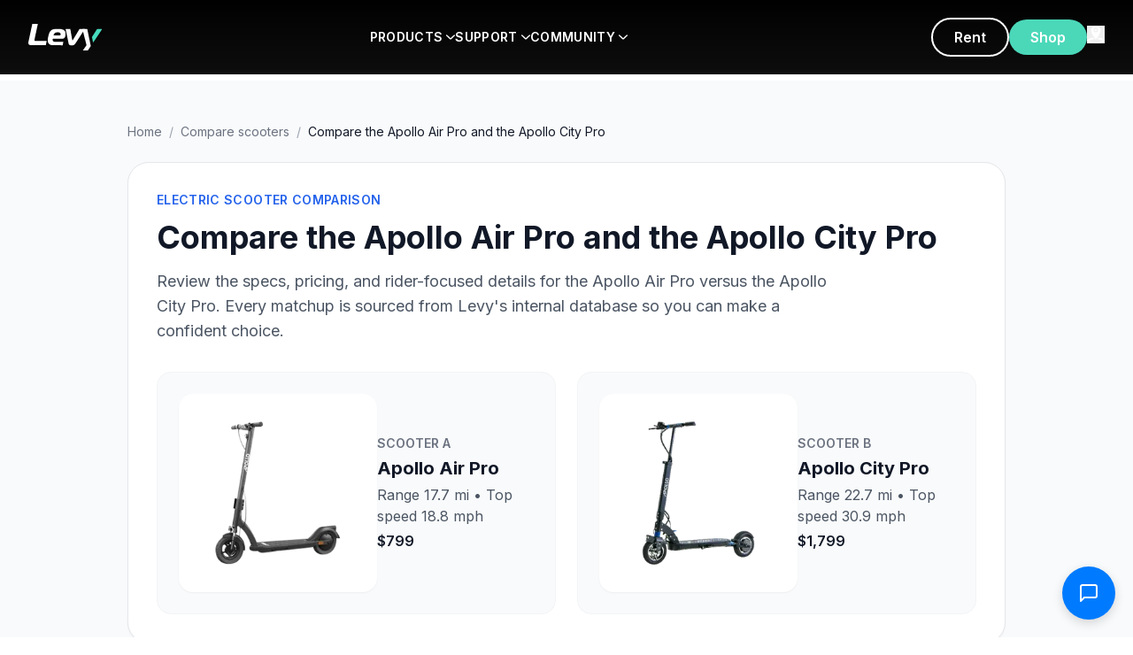

--- FILE ---
content_type: text/html; charset=utf-8
request_url: https://www.levyelectric.com/compare-scooters/compare-the-apollo-air-pro-and-the-apollo-city-pro
body_size: 13104
content:
<!DOCTYPE html><html lang="en"><head><meta charSet="utf-8"/><meta name="viewport" content="width=device-width, initial-scale=1, maximum-scale=5"/><link rel="preload" as="image" href="https://www.facebook.com/tr?id=354915158502474&amp;ev=PageView&amp;noscript=1"/><link rel="preload" as="image" href="/assets/instagram-icon.png"/><link rel="preload" as="image" href="/assets/youtube-icon.png"/><link rel="preload" as="image" href="/assets/facebook-icon.png"/><link rel="preload" as="image" href="/assets/app-store-badge.png"/><link rel="preload" as="image" href="/assets/google-play-badge.png"/><link rel="preload" as="image" href="/images/visa.png"/><link rel="preload" as="image" href="/images/mastercard.png"/><link rel="preload" as="image" href="/images/amex.png"/><link rel="preload" as="image" href="/images/paypal.png"/><link rel="stylesheet" href="/_next/static/css/ea2b73b08451b895.css" data-precedence="next"/><link rel="stylesheet" href="/_next/static/css/a173175ab2b70d10.css" data-precedence="next"/><link rel="stylesheet" href="/_next/static/css/7cca8e2c5137bd71.css" data-precedence="next"/><link rel="preload" as="script" fetchPriority="low" href="/_next/static/chunks/webpack-efb0c147f5f750d9.js"/><script src="/_next/static/chunks/fd9d1056-60b369c71ec3d502.js" async=""></script><script src="/_next/static/chunks/2117-d2129e14a2808ef1.js" async=""></script><script src="/_next/static/chunks/main-app-dd9357982cbe95c2.js" async=""></script><script src="/_next/static/chunks/2972-6be09b72fbed6f7d.js" async=""></script><script src="/_next/static/chunks/5878-a0d7f36e136618fd.js" async=""></script><script src="/_next/static/chunks/6797-64cef0e56e0eb4a4.js" async=""></script><script src="/_next/static/chunks/app/layout-eacf03599aa4a3af.js" async=""></script><script src="/_next/static/chunks/app/compare-scooters/%5Bslug%5D/page-0b7ac860be4cf513.js" async=""></script><link rel="preload" href="https://crm.switchlabs.dev/contact-widget.js" as="script"/><link rel="manifest" href="/manifest.json"/><meta name="theme-color" content="#1FD3AE"/><link rel="apple-touch-icon" href="/apple-icon.png"/><title>Compare the Apollo Air Pro and the Apollo City Pro | Levy Electric</title><meta name="description" content="Dive deeper into the distinguishing features between the Apollo Air Pro and Apollo City Pro electric scooters. Discover which model would work best for you according to weight, speed, battery life, shock absorption, and price."/><meta name="keywords" content="electric scooter, e-scooter, urban mobility, swappable battery, Levy scooter"/><link rel="canonical" href="https://levyelectric.com/compare-scooters/compare-the-apollo-air-pro-and-the-apollo-city-pro"/><meta property="og:title" content="Compare the Apollo Air Pro and the Apollo City Pro"/><meta property="og:description" content="Dive deeper into the distinguishing features between the Apollo Air Pro and Apollo City Pro electric scooters. Discover which model would work best for you according to weight, speed, battery life, shock absorption, and price."/><meta property="og:url" content="https://levyelectric.com/compare-scooters/compare-the-apollo-air-pro-and-the-apollo-city-pro"/><meta property="og:type" content="article"/><meta name="twitter:card" content="summary_large_image"/><meta name="twitter:title" content="Compare the Apollo Air Pro and the Apollo City Pro"/><meta name="twitter:description" content="Dive deeper into the distinguishing features between the Apollo Air Pro and Apollo City Pro electric scooters. Discover which model would work best for you according to weight, speed, battery life, shock absorption, and price."/><link rel="icon" href="/icon.png"/><link rel="apple-touch-icon" href="/apple-icon.png"/><meta name="next-size-adjust"/><script>(self.__next_s=self.__next_s||[]).push([0,{"children":"\n            (function(w,d,s,l,i){\n              w[l]=w[l]||[];\n              w[l].push({'gtm.start': new Date().getTime(), event:'gtm.js'});\n              var f=d.getElementsByTagName(s)[0],\n                  j=d.createElement(s), dl=l!='dataLayer'?'&l='+l:'';\n              j.async=true;\n              j.src='https://www.googletagmanager.com/gtm.js?id='+i+dl;\n              f.parentNode.insertBefore(j,f);\n            })(window,document,'script','dataLayer','GTM-MB23D4D');\n          ","id":"gtm-base"}])</script><script>(self.__next_s=self.__next_s||[]).push([0,{"children":"\n            !function(f,b,e,v,n,t,s)\n            {if(f.fbq)return;n=f.fbq=function(){n.callMethod?\n            n.callMethod.apply(n,arguments):n.queue.push(arguments)};\n            if(!f._fbq)f._fbq=n;n.push=n;n.loaded=!0;n.version='2.0';\n            n.queue=[];t=b.createElement(e);t.async=!0;\n            t.src=v;s=b.getElementsByTagName(e)[0];\n            s.parentNode.insertBefore(t,s)}(window, document,'script',\n            'https://connect.facebook.net/en_US/fbevents.js');\n            fbq('init', '354915158502474');\n            fbq('track', 'PageView');\n          ","id":"meta-pixel"}])</script><script src="/_next/static/chunks/polyfills-42372ed130431b0a.js" noModule=""></script></head><body class="__className_f367f3"><noscript><iframe src="https://www.googletagmanager.com/ns.html?id=GTM-MB23D4D" height="0" width="0" style="display:none;visibility:hidden"></iframe><img height="1" width="1" style="display:none" src="https://www.facebook.com/tr?id=354915158502474&amp;ev=PageView&amp;noscript=1" alt=""/></noscript><div id="nav-menu-sm" class="fixed top-0 left-0 w-full h-screen bg-black z-[9999] overflow-y-auto transition-transform duration-300 -translate-x-full"><div class="w-full p-0"><div class="flex justify-between items-center p-4"><a href="/"><img alt="Levy Electric" loading="lazy" width="100" height="30" decoding="async" data-nimg="1" style="color:transparent" src="/assets/logo.svg"/></a><button class="p-0 text-white" type="button"><img alt="close" loading="lazy" width="24" height="24" decoding="async" data-nimg="1" style="color:transparent" src="/assets/close-icon.svg"/></button></div><div><button type="button" class="w-full text-left p-4 font-bold text-white border-b border-white/10 flex justify-between items-center">PRODUCTS<img alt="" loading="lazy" width="12" height="12" decoding="async" data-nimg="1" class="ml-1 transition-transform " style="color:transparent" src="/assets/arrow.svg"/></button><div class="hidden"><div class="overflow-y-auto overflow-x-hidden h-[85vh] overscroll-contain"><div class="grid grid-cols-1 bg-white px-4 sm:px-10 py-4"><div class="my-4"><div class="flex gap-5 p-5 rounded-lg bg-gray-50 items-center"><img alt="Levy Original" loading="lazy" width="120" height="120" decoding="async" data-nimg="1" class="w-[120px] h-auto object-contain" style="color:transparent" srcSet="/_next/image?url=%2Fassets%2Flevy-original.png&amp;w=128&amp;q=75 1x, /_next/image?url=%2Fassets%2Flevy-original.png&amp;w=256&amp;q=75 2x" src="/_next/image?url=%2Fassets%2Flevy-original.png&amp;w=256&amp;q=75"/><div class="flex flex-col items-start"><img alt="Levy Original" loading="lazy" width="150" height="40" decoding="async" data-nimg="1" class="max-w-full mb-2" style="color:transparent" src="/assets/levy-original-logo.svg"/><p class="text-sm text-gray-600 mb-3">Our high-end, long range cruiser with double the range of the Levy.</p><div class="flex gap-3"><a href="https://shop.levyelectric.com/collections/scooters/products/levy-electric-scooter" class="px-6 py-3 min-h-[44px] border-2 border-primary text-primary rounded-full font-semibold hover:bg-primary hover:text-white transition flex items-center justify-center">Explore</a><a href="https://shop.levyelectric.com/collections/scooters/products/levy-electric-scooter" class="px-6 py-3 min-h-[44px] bg-primary text-white rounded-full font-semibold hover:bg-primary/90 transition flex items-center justify-center">Shop</a></div></div></div></div><div class="my-4"><div class="flex gap-5 p-5 rounded-lg bg-gray-50 items-center"><img alt="Levy Max" loading="lazy" width="120" height="120" decoding="async" data-nimg="1" class="w-[120px] h-auto object-contain" style="color:transparent" srcSet="/_next/image?url=%2Fassets%2Flevy-plus.png&amp;w=128&amp;q=75 1x, /_next/image?url=%2Fassets%2Flevy-plus.png&amp;w=256&amp;q=75 2x" src="/_next/image?url=%2Fassets%2Flevy-plus.png&amp;w=256&amp;q=75"/><div class="flex flex-col items-start"><img alt="Levy Max" loading="lazy" width="150" height="40" decoding="async" data-nimg="1" class="max-w-full mb-2" style="color:transparent" src="/assets/levy-max-logo.svg"/><p class="text-sm text-gray-600 mb-3">Our high-end, long range cruiser with double the range of the Levy.</p><div class="flex gap-3"><a href="https://shop.levyelectric.com/collections/scooters/products/levy-electric-scooter" class="px-6 py-3 min-h-[44px] border-2 border-primary text-primary rounded-full font-semibold hover:bg-primary hover:text-white transition flex items-center justify-center">Explore</a><a href="https://shop.levyelectric.com/collections/scooters/products/levy-electric-scooter" class="px-6 py-3 min-h-[44px] bg-primary text-white rounded-full font-semibold hover:bg-primary/90 transition flex items-center justify-center">Shop</a></div></div></div></div><div class="my-4"><div class="flex gap-5 p-5 rounded-lg bg-gray-50 items-center"><img alt="Levy Plus" loading="lazy" width="120" height="120" decoding="async" data-nimg="1" class="w-[120px] h-auto object-contain" style="color:transparent" srcSet="/_next/image?url=%2Fassets%2Flevy-plus.png&amp;w=128&amp;q=75 1x, /_next/image?url=%2Fassets%2Flevy-plus.png&amp;w=256&amp;q=75 2x" src="/_next/image?url=%2Fassets%2Flevy-plus.png&amp;w=256&amp;q=75"/><div class="flex flex-col items-start"><img alt="Levy Plus" loading="lazy" width="150" height="40" decoding="async" data-nimg="1" class="max-w-full mb-2" style="color:transparent" src="/assets/levy-plus-logo.svg"/><p class="text-sm text-gray-600 mb-3">The everyday electric scooter, perfect for the daily commute.</p><div class="flex gap-3"><a href="https://shop.levyelectric.com/collections/scooters/products/levy-electric-scooter" class="px-6 py-3 min-h-[44px] border-2 border-primary text-primary rounded-full font-semibold hover:bg-primary hover:text-white transition flex items-center justify-center">Explore</a><a href="https://shop.levyelectric.com/collections/scooters/products/levy-plus" class="px-6 py-3 min-h-[44px] bg-primary text-white rounded-full font-semibold hover:bg-primary/90 transition flex items-center justify-center">Shop</a></div></div></div></div><div class="my-4"><div class="flex gap-5 p-5 rounded-lg bg-gray-50 items-center"><img alt="Levy Fleets" loading="lazy" width="120" height="120" decoding="async" data-nimg="1" class="w-[120px] h-auto object-contain" style="color:transparent" srcSet="/_next/image?url=%2Fassets%2Flevy-fleets.png&amp;w=128&amp;q=75 1x, /_next/image?url=%2Fassets%2Flevy-fleets.png&amp;w=256&amp;q=75 2x" src="/_next/image?url=%2Fassets%2Flevy-fleets.png&amp;w=256&amp;q=75"/><div class="flex flex-col items-start"><img alt="Levy Fleets" loading="lazy" width="150" height="40" decoding="async" data-nimg="1" class="max-w-full mb-2" style="color:transparent" src="/assets/levy-fleets-logo.svg"/><p class="text-sm text-gray-600 mb-3">Start your own rental fleet with Levy scooters and software suite.</p><div class="flex gap-3"><a href="https://shop.levyelectric.com/collections/scooters/products/levy-electric-scooter" class="px-6 py-3 min-h-[44px] border-2 border-primary text-primary rounded-full font-semibold hover:bg-primary hover:text-white transition flex items-center justify-center">Explore</a><a href="https://fleets.levyelectric.com/" class="px-6 py-3 min-h-[44px] bg-primary text-white rounded-full font-semibold hover:bg-primary/90 transition flex items-center justify-center">Start</a></div></div></div></div></div><div class="grid grid-cols-1 bg-gray-100 px-4 sm:px-10 py-4"><div class="my-4"><a href="https://www.levyelectric.com/electric-scooter-specs" class="no-underline text-inherit"><div class="flex gap-4 p-4 rounded-lg transition hover:bg-gray-200"><img alt="Specs" loading="lazy" width="40" height="40" decoding="async" data-nimg="1" class="w-10 h-10 object-contain" style="color:transparent" src="/assets/spec.svg"/><div class="flex flex-col items-start"><h4 class="text-base font-bold mb-1 text-gray-900">Specs</h4><p class="text-sm m-0 text-gray-600">Technical specs for all of our scooters</p></div></div></a></div><div class="my-4"><a href="https://www.levyelectric.com/electric-scooter-specs" class="no-underline text-inherit"><div class="flex gap-4 p-4 rounded-lg transition hover:bg-gray-200"><img alt="Compare" loading="lazy" width="40" height="40" decoding="async" data-nimg="1" class="w-10 h-10 object-contain" style="color:transparent" src="/assets/compare.svg"/><div class="flex flex-col items-start"><h4 class="text-base font-bold mb-1 text-gray-900">Compare</h4><p class="text-sm m-0 text-gray-600">Choose the Levy scooter that suits you best</p></div></div></a></div><div class="my-4"><a href="https://www.levyelectric.com/electric-scooter-battery-packs" class="no-underline text-inherit"><div class="flex gap-4 p-4 rounded-lg transition hover:bg-gray-200"><img alt="Batteries" loading="lazy" width="40" height="40" decoding="async" data-nimg="1" class="w-10 h-10 object-contain" style="color:transparent" src="/assets/battery.svg"/><div class="flex flex-col items-start"><h4 class="text-base font-bold mb-1 text-gray-900">Batteries</h4><p class="text-sm m-0 text-gray-600">The Levy swappable battery system</p></div></div></a></div><div class="my-4"><a href="https://www.levyelectric.com/electric-scooter-tires" class="no-underline text-inherit"><div class="flex gap-4 p-4 rounded-lg transition hover:bg-gray-200"><img alt="Tires" loading="lazy" width="40" height="40" decoding="async" data-nimg="1" class="w-10 h-10 object-contain" style="color:transparent" src="/assets/tiers.svg"/><div class="flex flex-col items-start"><h4 class="text-base font-bold mb-1 text-gray-900">Tires</h4><p class="text-sm m-0 text-gray-600">Pneumatic and solid electric scooter tires</p></div></div></a></div><div class="my-4"><a href="https://shop.levyelectric.com/collections/parts" class="no-underline text-inherit"><div class="flex gap-4 p-4 rounded-lg transition hover:bg-gray-200"><img alt="Spare Parts" loading="lazy" width="40" height="40" decoding="async" data-nimg="1" class="w-10 h-10 object-contain" style="color:transparent" src="/assets/spare-parts.svg"/><div class="flex flex-col items-start"><h4 class="text-base font-bold mb-1 text-gray-900">Spare Parts</h4><p class="text-sm m-0 text-gray-600">Every spare part you need for your scooter</p></div></div></a></div><div class="my-4"><a href="https://shop.levyelectric.com/collections/accessories" class="no-underline text-inherit"><div class="flex gap-4 p-4 rounded-lg transition hover:bg-gray-200"><img alt="Accessories" loading="lazy" width="40" height="40" decoding="async" data-nimg="1" class="w-10 h-10 object-contain" style="color:transparent" src="/assets/accessories.svg"/><div class="flex flex-col items-start"><h4 class="text-base font-bold mb-1 text-gray-900">Accessories</h4><p class="text-sm m-0 text-gray-600">Bags, phone holders, helmets and more</p></div></div></a></div></div></div></div></div><div><button type="button" class="w-full text-left p-4 font-bold text-white border-b border-white/10 flex justify-between items-center">SUPPORT<img alt="" loading="lazy" width="12" height="12" decoding="async" data-nimg="1" class="ml-1 transition-transform " style="color:transparent" src="/assets/arrow.svg"/></button><div class="hidden"><div class="overflow-y-auto overflow-x-hidden h-[85vh] overscroll-contain"><div class="grid grid-cols-1 bg-white px-4 sm:px-10 py-4"><div class="my-4"><a href="https://support.levyelectric.com/hc/en-us" class="no-underline text-inherit"><div class="flex gap-4 p-4 rounded-lg transition hover:bg-gray-200"><img alt="Support Center" loading="lazy" width="48" height="48" decoding="async" data-nimg="1" class="w-12 h-12 object-contain" style="color:transparent" src="/assets/support-center.svg"/><div class="flex flex-col items-start"><h4 class="text-base font-bold mb-1 text-gray-900">Support Center</h4><p class="text-sm m-0 text-gray-600">FAQs, how-to videos, and quick start guides</p></div></div></a></div><div class="my-4"><a href="https://www.levyelectric.com/electric-scooter-shipping" class="no-underline text-inherit"><div class="flex gap-4 p-4 rounded-lg transition hover:bg-gray-200"><img alt="Shipping App" loading="lazy" width="48" height="48" decoding="async" data-nimg="1" class="w-12 h-12 object-contain" style="color:transparent" src="/assets/shipping-app.svg"/><div class="flex flex-col items-start"><h4 class="text-base font-bold mb-1 text-gray-900">Shipping App</h4><p class="text-sm m-0 text-gray-600">Discounted shipping labels for moving your scooter</p></div></div></a></div><div class="my-4"><a href="https://www.levyelectric.com/electric-scooter-range-calculator" class="no-underline text-inherit"><div class="flex gap-4 p-4 rounded-lg transition hover:bg-gray-200"><img alt="Range Calculator" loading="lazy" width="48" height="48" decoding="async" data-nimg="1" class="w-12 h-12 object-contain" style="color:transparent" src="/assets/range-calculator.svg"/><div class="flex flex-col items-start"><h4 class="text-base font-bold mb-1 text-gray-900">Range Calculator</h4><p class="text-sm m-0 text-gray-600">Estimate real-world range for any scooter</p></div></div></a></div><div class="my-4"><a href="https://www.levyelectric.com/electric-scooters-laws" class="no-underline text-inherit"><div class="flex gap-4 p-4 rounded-lg transition hover:bg-gray-200"><img alt="Electric Scooter Laws" loading="lazy" width="48" height="48" decoding="async" data-nimg="1" class="w-12 h-12 object-contain" style="color:transparent" src="/assets/electric-scooter-laws.svg"/><div class="flex flex-col items-start"><h4 class="text-base font-bold mb-1 text-gray-900">Electric Scooter Laws</h4><p class="text-sm m-0 text-gray-600">Electric scooter regulations by state &amp; city</p></div></div></a></div></div><div class="grid grid-cols-1 bg-gray-100 px-4 sm:px-10 py-4"><div class="my-4"><a href="https://www.levyelectric.com/subscriptions" class="no-underline text-inherit"><div class="flex gap-4 p-4 rounded-lg transition hover:bg-gray-200"><img alt="Subscriptions" loading="lazy" width="40" height="40" decoding="async" data-nimg="1" class="w-10 h-10 object-contain" style="color:transparent" src="/assets/subscriptions.svg"/><div class="flex flex-col items-start"><h4 class="text-base font-bold mb-1 text-gray-900">Subscriptions</h4><p class="text-sm m-0 text-gray-600">Subscribe to a scooter for $70/month</p></div></div></a></div><div class="my-4"><a href="https://www.levyelectric.com/contact-levy-electric" class="no-underline text-inherit"><div class="flex gap-4 p-4 rounded-lg transition hover:bg-gray-200"><img alt="Contact" loading="lazy" width="40" height="40" decoding="async" data-nimg="1" class="w-10 h-10 object-contain" style="color:transparent" src="/assets/contact.svg"/><div class="flex flex-col items-start"><h4 class="text-base font-bold mb-1 text-gray-900">Contact</h4><p class="text-sm m-0 text-gray-600">Get in contact with our team by phone or email</p></div></div></a></div><div class="my-4"><a href="https://www.levyelectric.com/partners" class="no-underline text-inherit"><div class="flex gap-4 p-4 rounded-lg transition hover:bg-gray-200"><img alt="Shop Locator" loading="lazy" width="40" height="40" decoding="async" data-nimg="1" class="w-10 h-10 object-contain" style="color:transparent" src="/assets/shop-locator.svg"/><div class="flex flex-col items-start"><h4 class="text-base font-bold mb-1 text-gray-900">Shop Locator</h4><p class="text-sm m-0 text-gray-600">Find a location to test ride or bring your Levy in to get repaired</p></div></div></a></div><div class="my-4"><a href="https://support.levyelectric.com/hc/en-us" class="no-underline text-inherit"><div class="flex gap-4 p-4 rounded-lg transition hover:bg-gray-200"><img alt="Quick-start guide" loading="lazy" width="40" height="40" decoding="async" data-nimg="1" class="w-10 h-10 object-contain" style="color:transparent" src="/assets/quick-start-guide.svg"/><div class="flex flex-col items-start"><h4 class="text-base font-bold mb-1 text-gray-900">Quick-start guide</h4><p class="text-sm m-0 text-gray-600">Your first resource for unboxing and riding your scooter</p></div></div></a></div><div class="my-4"><a href="https://www.levyelectric.com/returns" class="no-underline text-inherit"><div class="flex gap-4 p-4 rounded-lg transition hover:bg-gray-200"><img alt="Returns &amp; Warranty" loading="lazy" width="40" height="40" decoding="async" data-nimg="1" class="w-10 h-10 object-contain" style="color:transparent" src="/assets/return-warrranty.svg"/><div class="flex flex-col items-start"><h4 class="text-base font-bold mb-1 text-gray-900">Returns &amp; Warranty</h4><p class="text-sm m-0 text-gray-600">Our return and warranty policy</p></div></div></a></div><div class="my-4"><a href="https://www.levyelectric.com/shipping-policy" class="no-underline text-inherit"><div class="flex gap-4 p-4 rounded-lg transition hover:bg-gray-200"><img alt="Shipping Policy" loading="lazy" width="40" height="40" decoding="async" data-nimg="1" class="w-10 h-10 object-contain" style="color:transparent" src="/assets/shipping-policy.svg"/><div class="flex flex-col items-start"><h4 class="text-base font-bold mb-1 text-gray-900">Shipping Policy</h4><p class="text-sm m-0 text-gray-600">Learn more about our shipping policies and transit times</p></div></div></a></div></div></div></div></div><div><button type="button" class="w-full text-left p-4 font-bold text-white border-b border-white/10 flex justify-between items-center">COMMUNITY<img alt="" loading="lazy" width="12" height="12" decoding="async" data-nimg="1" class="ml-1 transition-transform " style="color:transparent" src="/assets/arrow.svg"/></button><div class="hidden"><div class="overflow-y-auto overflow-x-hidden h-[85vh] overscroll-contain"><div class="grid grid-cols-1 bg-white px-4 sm:px-10 py-4"><div class="my-4"><a href="https://fleets.levyelectric.com/" class="no-underline text-inherit"><div class="flex gap-4 p-4 rounded-lg transition hover:bg-gray-200"><img alt="Start a Fleet" loading="lazy" width="48" height="48" decoding="async" data-nimg="1" class="w-12 h-12 object-contain" style="color:transparent" src="/assets/start-a-fleet.svg"/><div class="flex flex-col items-start"><h4 class="text-base font-bold mb-1 text-gray-900">Start a Fleet</h4><p class="text-sm m-0 text-gray-600">Start a rental fleet with Levy scooters</p></div></div></a></div><div class="my-4"><a href="https://www.levyelectric.com/work-with-us" class="no-underline text-inherit"><div class="flex gap-4 p-4 rounded-lg transition hover:bg-gray-200"><img alt="Retail Partners" loading="lazy" width="48" height="48" decoding="async" data-nimg="1" class="w-12 h-12 object-contain" style="color:transparent" src="/assets/retail-partners.svg"/><div class="flex flex-col items-start"><h4 class="text-base font-bold mb-1 text-gray-900">Retail Partners</h4><p class="text-sm m-0 text-gray-600">Wholesale Levy scooters at your online store or shop</p></div></div></a></div><div class="my-4"><a href="https://www.levyelectric.com/levy-electric-blog" class="no-underline text-inherit"><div class="flex gap-4 p-4 rounded-lg transition hover:bg-gray-200"><img alt="Blog" loading="lazy" width="48" height="48" decoding="async" data-nimg="1" class="w-12 h-12 object-contain" style="color:transparent" src="/assets/blog.svg"/><div class="flex flex-col items-start"><h4 class="text-base font-bold mb-1 text-gray-900">Blog</h4><p class="text-sm m-0 text-gray-600">Read about electric scooters and urban mobility</p></div></div></a></div><div class="my-4"><a href="https://www.levyelectric.com/electric-scooter-gallery" class="no-underline text-inherit"><div class="flex gap-4 p-4 rounded-lg transition hover:bg-gray-200"><img alt="Tag us" loading="lazy" width="48" height="48" decoding="async" data-nimg="1" class="w-12 h-12 object-contain" style="color:transparent" src="/assets/tag-us.svg"/><div class="flex flex-col items-start"><h4 class="text-base font-bold mb-1 text-gray-900">Tag us</h4><p class="text-sm m-0 text-gray-600">Follow our journey and tag us to get featured!</p></div></div></a></div></div><div class="grid grid-cols-1 bg-gray-100 px-4 sm:px-10 py-4"><div class="my-4"><a href="https://www.levyelectric.com/brand-ambassador" class="no-underline text-inherit"><div class="flex gap-4 p-4 rounded-lg transition hover:bg-gray-200"><img alt="Brand Ambassador" loading="lazy" width="40" height="40" decoding="async" data-nimg="1" class="w-10 h-10 object-contain" style="color:transparent" src="/assets/brand-ambassador.svg"/><div class="flex flex-col items-start"><h4 class="text-base font-bold mb-1 text-gray-900">Brand Ambassador</h4><p class="text-sm m-0 text-gray-600">Earn money for referring friends and growing the network</p></div></div></a></div><div class="my-4"><a href="https://support.levyelectric.com/" class="no-underline text-inherit"><div class="flex gap-4 p-4 rounded-lg transition hover:bg-gray-200"><img alt="Service Guides" loading="lazy" width="40" height="40" decoding="async" data-nimg="1" class="w-10 h-10 object-contain" style="color:transparent" src="/assets/service-guides.svg"/><div class="flex flex-col items-start"><h4 class="text-base font-bold mb-1 text-gray-900">Service Guides</h4><p class="text-sm m-0 text-gray-600">DIY repair tools, videos, and more</p></div></div></a></div><div class="my-4"><a href="/careers" class="no-underline text-inherit"><div class="flex gap-4 p-4 rounded-lg transition hover:bg-gray-200"><img alt="Careers" loading="lazy" width="40" height="40" decoding="async" data-nimg="1" class="w-10 h-10 object-contain" style="color:transparent" src="/assets/careers.svg"/><div class="flex flex-col items-start"><h4 class="text-base font-bold mb-1 text-gray-900">Careers</h4><p class="text-sm m-0 text-gray-600">Interested in working at Levy?</p></div></div></a></div><div class="my-4"><a href="https://www.levyelectric.com/partners" class="no-underline text-inherit"><div class="flex gap-4 p-4 rounded-lg transition hover:bg-gray-200"><img alt="Levy Locations" loading="lazy" width="40" height="40" decoding="async" data-nimg="1" class="w-10 h-10 object-contain" style="color:transparent" src="/assets/levy-locations.svg"/><div class="flex flex-col items-start"><h4 class="text-base font-bold mb-1 text-gray-900">Levy Locations</h4><p class="text-sm m-0 text-gray-600">Find our rental, repair, and store locations</p></div></div></a></div><div class="my-4"><a href="https://www.levyelectric.com/partners" class="no-underline text-inherit"><div class="flex gap-4 p-4 rounded-lg transition hover:bg-gray-200"><img alt="Investors" loading="lazy" width="40" height="40" decoding="async" data-nimg="1" class="w-10 h-10 object-contain" style="color:transparent" src="/assets/investors.svg"/><div class="flex flex-col items-start"><h4 class="text-base font-bold mb-1 text-gray-900">Investors</h4><p class="text-sm m-0 text-gray-600">Invest in the Levy Network</p></div></div></a></div><div class="my-4"><a href="/rent-electric-scooters" class="no-underline text-inherit"><div class="flex gap-4 p-4 rounded-lg transition hover:bg-gray-200"><img alt="The Levy App" loading="lazy" width="40" height="40" decoding="async" data-nimg="1" class="w-10 h-10 object-contain" style="color:transparent" src="/assets/the-levy-app.svg"/><div class="flex flex-col items-start"><h4 class="text-base font-bold mb-1 text-gray-900">The Levy App</h4><p class="text-sm m-0 text-gray-600">Download the Levy app to find scooters closest to you</p></div></div></a></div></div></div></div></div></div></div><header class="fixed top-0 left-0 right-0 bg-gradient-to-b from-black to-black/95 z-[1000] backdrop-blur-sm transition-all"><nav class="py-5"><div class="max-w-[1400px] mx-auto px-8 flex items-center justify-between"><button class="lg:hidden text-white" type="button"><svg class="w-6 h-6" fill="none" stroke="currentColor" viewBox="0 0 24 24"><path stroke-linecap="round" stroke-linejoin="round" stroke-width="2" d="M4 6h16M4 12h16M4 18h16"></path></svg></button><a class="inline-block" href="/"><img alt="Levy Electric" loading="lazy" width="120" height="30" decoding="async" data-nimg="1" class="h-[30px] w-auto" style="color:transparent" src="/assets/logo.svg"/></a><a href="https://shop.levyelectric.com/" class="lg:hidden"><button class="px-6 py-2 bg-primary text-white rounded-full font-semibold">Shop</button></a><div class="hidden lg:flex items-center gap-10 flex-1 justify-center"><div class="relative group"><a href="#" class="text-white font-semibold text-sm tracking-wide py-2.5 flex items-center cursor-pointer transition-opacity hover:opacity-80 group-hover:text-primary">PRODUCTS<img alt="" loading="lazy" width="10" height="10" decoding="async" data-nimg="1" class="ml-1 w-2.5 h-2.5 transition-transform group-hover:rotate-90" style="color:transparent" src="/assets/arrow.svg"/></a><div class="absolute top-full left-1/2 -translate-x-1/2 w-[800px] bg-white rounded-2xl shadow-2xl ring-1 ring-black/5 overflow-hidden opacity-0 invisible group-hover:opacity-100 group-hover:visible focus-within:opacity-100 focus-within:visible transition-all duration-200 ease-out z-[1100] pointer-events-none group-hover:pointer-events-auto pt-3"><div class="px-8 pt-6 pb-3"><div class="grid grid-cols-2 gap-5"><div class="flex flex-col gap-5"><div class="group/item flex gap-4 p-3 rounded-lg hover:bg-gray-50 ring-1 ring-transparent hover:ring-black/5 hover:shadow-sm transition duration-150 hover:-translate-y-0.5"><div class="w-1/3 p-0"><img alt="Levy Original" loading="lazy" width="150" height="150" decoding="async" data-nimg="1" class="w-full" style="color:transparent" srcSet="/_next/image?url=%2Fassets%2Flevy-original.png&amp;w=256&amp;q=75 1x, /_next/image?url=%2Fassets%2Flevy-original.png&amp;w=384&amp;q=75 2x" src="/_next/image?url=%2Fassets%2Flevy-original.png&amp;w=384&amp;q=75"/></div><div class="w-2/3"><img alt="Levy Original Logo" loading="lazy" width="120" height="22" decoding="async" data-nimg="1" class="h-[22px] w-auto mb-1.5" style="color:transparent" src="/assets/levy-original-logo.svg"/><p class="text-[12px] text-gray-600 leading-tight mb-1.5">Our high-end, long range cruiser with double the range of the Levy.</p><div class="flex gap-2"><a href="https://shop.levyelectric.com/collections/scooters/products/levy-electric-scooter" class="text-xs px-4 py-2 min-h-[40px] border-2 border-primary text-primary rounded hover:bg-primary hover:text-white transition flex items-center justify-center">Explore</a><a href="https://shop.levyelectric.com/collections/scooters/products/levy-electric-scooter" class="text-xs px-4 py-2 min-h-[40px] bg-primary text-white rounded hover:bg-primary/90 transition flex items-center justify-center">Shop</a></div></div></div><div class="group/item flex gap-4 p-3 rounded-lg hover:bg-gray-50 ring-1 ring-transparent hover:ring-black/5 hover:shadow-sm transition duration-150 hover:-translate-y-0.5"><div class="w-1/3 p-0"><img alt="Levy Fleets" loading="lazy" width="150" height="150" decoding="async" data-nimg="1" class="w-full" style="color:transparent" srcSet="/_next/image?url=%2Fassets%2Flevy-fleets.png&amp;w=256&amp;q=75 1x, /_next/image?url=%2Fassets%2Flevy-fleets.png&amp;w=384&amp;q=75 2x" src="/_next/image?url=%2Fassets%2Flevy-fleets.png&amp;w=384&amp;q=75"/></div><div class="w-2/3"><img alt="Levy Fleets Logo" loading="lazy" width="120" height="22" decoding="async" data-nimg="1" class="h-[22px] w-auto mb-1.5" style="color:transparent" src="/assets/levy-fleets-logo.svg"/><p class="text-[12px] text-gray-600 leading-tight mb-1.5">Start your own rental fleet with Levy scooters and software suite.</p><div class="flex gap-2"><a href="https://shop.levyelectric.com/collections/scooters/products/levy-electric-scooter" class="text-xs px-4 py-2 min-h-[40px] border-2 border-primary text-primary rounded hover:bg-primary hover:text-white transition flex items-center justify-center">Explore</a><a href="https://fleets.levyelectric.com/" class="text-xs px-4 py-2 min-h-[40px] bg-primary text-white rounded hover:bg-primary/90 transition flex items-center justify-center">Start</a></div></div></div></div><div class="flex flex-col gap-5"><div class="group/item flex gap-4 p-3 rounded-lg hover:bg-gray-50 ring-1 ring-transparent hover:ring-black/5 hover:shadow-sm transition duration-150 hover:-translate-y-0.5"><div class="w-1/3 p-0"><img alt="Levy Plus" loading="lazy" width="150" height="150" decoding="async" data-nimg="1" class="w-full" style="color:transparent" srcSet="/_next/image?url=%2Fassets%2Flevy-plus.png&amp;w=256&amp;q=75 1x, /_next/image?url=%2Fassets%2Flevy-plus.png&amp;w=384&amp;q=75 2x" src="/_next/image?url=%2Fassets%2Flevy-plus.png&amp;w=384&amp;q=75"/></div><div class="w-2/3"><img alt="Levy Plus Logo" loading="lazy" width="120" height="22" decoding="async" data-nimg="1" class="h-[22px] w-auto mb-1.5" style="color:transparent" src="/assets/levy-plus-logo.svg"/><p class="text-[12px] text-gray-600 leading-tight mb-1.5">The everyday electric scooter, perfect for the daily commute.</p><div class="flex gap-2"><a href="https://shop.levyelectric.com/collections/scooters/products/levy-electric-scooter" class="text-xs px-4 py-2 min-h-[40px] border-2 border-primary text-primary rounded hover:bg-primary hover:text-white transition flex items-center justify-center">Explore</a><a href="https://shop.levyelectric.com/collections/scooters/products/levy-plus" class="text-xs px-4 py-2 min-h-[40px] bg-primary text-white rounded hover:bg-primary/90 transition flex items-center justify-center">Shop</a></div></div></div></div></div></div><div class="px-8 pt-3.5 pb-3.5 bg-gray-50 border-t border-black/5"><div class="grid grid-cols-2 gap-4"><a href="https://www.levyelectric.com/electric-scooter-specs" class="flex gap-3 items-center group/item rounded-md p-2 hover:bg-white ring-1 ring-transparent hover:ring-black/5 transition duration-150 hover:-translate-y-0.5"><div class="w-8 flex items-center justify-center"><img alt="" loading="lazy" width="24" height="24" decoding="async" data-nimg="1" class="w-6 h-6" style="color:transparent" src="/assets/spec.svg"/></div><div><h6 class="text-sm font-bold mb-0.5 group-hover/item:text-primary transition">Specs</h6><p class="text-xs m-0 text-gray-600">Technical specs for all of our scooters</p></div></a><a href="https://www.levyelectric.com/electric-scooter-specs" class="flex gap-3 items-center group/item rounded-md p-2 hover:bg-white ring-1 ring-transparent hover:ring-black/5 transition duration-150 hover:-translate-y-0.5"><div class="w-8 flex items-center justify-center"><img alt="" loading="lazy" width="24" height="24" decoding="async" data-nimg="1" class="w-6 h-6" style="color:transparent" src="/assets/compare.svg"/></div><div><h6 class="text-sm font-bold mb-0.5 group-hover/item:text-primary transition">Compare</h6><p class="text-xs m-0 text-gray-600">Choose the Levy scooter that suits you best</p></div></a><a href="https://www.levyelectric.com/electric-scooter-battery-packs" class="flex gap-3 items-center group/item rounded-md p-2 hover:bg-white ring-1 ring-transparent hover:ring-black/5 transition duration-150 hover:-translate-y-0.5"><div class="w-8 flex items-center justify-center"><img alt="" loading="lazy" width="24" height="24" decoding="async" data-nimg="1" class="w-6 h-6" style="color:transparent" src="/assets/battery.svg"/></div><div><h6 class="text-sm font-bold mb-0.5 group-hover/item:text-primary transition">Batteries</h6><p class="text-xs m-0 text-gray-600">The Levy swappable battery system</p></div></a><a href="https://www.levyelectric.com/electric-scooter-tires" class="flex gap-3 items-center group/item rounded-md p-2 hover:bg-white ring-1 ring-transparent hover:ring-black/5 transition duration-150 hover:-translate-y-0.5"><div class="w-8 flex items-center justify-center"><img alt="" loading="lazy" width="24" height="24" decoding="async" data-nimg="1" class="w-6 h-6" style="color:transparent" src="/assets/tiers.svg"/></div><div><h6 class="text-sm font-bold mb-0.5 group-hover/item:text-primary transition">Tires</h6><p class="text-xs m-0 text-gray-600">Learn more about electric scooter tires</p></div></a><a href="https://shop.levyelectric.com/collections/parts" class="flex gap-3 items-center group/item rounded-md p-2 hover:bg-white ring-1 ring-transparent hover:ring-black/5 transition duration-150 hover:-translate-y-0.5"><div class="w-8 flex items-center justify-center"><img alt="" loading="lazy" width="24" height="24" decoding="async" data-nimg="1" class="w-6 h-6" style="color:transparent" src="/assets/spare-parts.svg"/></div><div><h6 class="text-sm font-bold mb-0.5 group-hover/item:text-primary transition">Spare Parts</h6><p class="text-xs m-0 text-gray-600">Every spare part you need for your scooter</p></div></a><a href="https://shop.levyelectric.com/collections/accessories" class="flex gap-3 items-center group/item rounded-md p-2 hover:bg-white ring-1 ring-transparent hover:ring-black/5 transition duration-150 hover:-translate-y-0.5"><div class="w-8 flex items-center justify-center"><img alt="" loading="lazy" width="24" height="24" decoding="async" data-nimg="1" class="w-6 h-6" style="color:transparent" src="/assets/accessories.svg"/></div><div><h6 class="text-sm font-bold mb-0.5 group-hover/item:text-primary transition">Accessories</h6><p class="text-xs m-0 text-gray-600">Bags, phone holders, helmets and more</p></div></a></div></div></div></div><div class="relative group"><a href="#" class="text-white font-semibold text-sm tracking-wide py-2.5 flex items-center cursor-pointer transition-opacity hover:opacity-80 group-hover:text-primary">SUPPORT<img alt="" loading="lazy" width="10" height="10" decoding="async" data-nimg="1" class="ml-1 w-2.5 h-2.5 transition-transform group-hover:rotate-90" style="color:transparent" src="/assets/arrow.svg"/></a><div class="absolute top-full left-1/2 -translate-x-1/2 w-[800px] bg-white rounded-2xl shadow-2xl ring-1 ring-black/5 overflow-hidden opacity-0 invisible group-hover:opacity-100 group-hover:visible focus-within:opacity-100 focus-within:visible transition-all duration-200 ease-out z-[1100] pointer-events-none group-hover:pointer-events-auto pt-3"><div class="px-8 pt-6 pb-3"><div class="grid grid-cols-2 gap-x-6 gap-y-4"><div class="group/item flex gap-4 items-start p-3 rounded-lg hover:bg-gray-50 ring-1 ring-transparent hover:ring-black/5 hover:shadow-sm transition duration-150 hover:-translate-y-0.5"><div class="flex-shrink-0"><img alt="Support Center" loading="lazy" width="48" height="48" decoding="async" data-nimg="1" class="w-12 h-12" style="color:transparent" src="/assets/support-center.svg"/></div><div class="flex-1"><h5 class="mb-2 font-bold text-[15px]">Support Center</h5><p class="mb-2.5 text-[13px] text-gray-600 leading-snug">FAQs, how-to videos, and quick start guides</p><a href="https://support.levyelectric.com/hc/en-us" class="text-xs px-4 py-2 min-h-[40px] border-2 border-primary text-primary rounded inline-flex items-center justify-center hover:bg-primary hover:text-white transition">Explore</a></div></div><div class="group/item flex gap-4 items-start p-3 rounded-lg hover:bg-gray-50 ring-1 ring-transparent hover:ring-black/5 hover:shadow-sm transition duration-150 hover:-translate-y-0.5"><div class="flex-shrink-0"><img alt="Shipping App" loading="lazy" width="48" height="48" decoding="async" data-nimg="1" class="w-12 h-12" style="color:transparent" src="/assets/shipping-app.svg"/></div><div class="flex-1"><h5 class="mb-2 font-bold text-[15px]">Shipping App</h5><p class="mb-2.5 text-[13px] text-gray-600 leading-snug">Discounted shipping labels for moving your scooter</p><a href="https://www.levyelectric.com/electric-scooter-shipping" class="text-xs px-4 py-2 min-h-[40px] border-2 border-primary text-primary rounded inline-flex items-center justify-center hover:bg-primary hover:text-white transition">Explore</a></div></div><div class="group/item flex gap-4 items-start p-3 rounded-lg hover:bg-gray-50 ring-1 ring-transparent hover:ring-black/5 hover:shadow-sm transition duration-150 hover:-translate-y-0.5"><div class="flex-shrink-0"><img alt="Range Calculator" loading="lazy" width="48" height="48" decoding="async" data-nimg="1" class="w-12 h-12" style="color:transparent" src="/assets/range-calculator.svg"/></div><div class="flex-1"><h5 class="mb-2 font-bold text-[15px]">Range Calculator</h5><p class="mb-2.5 text-[13px] text-gray-600 leading-snug">Estimate real-world range for any scooter</p><a href="https://www.levyelectric.com/electric-scooter-range-calculator" class="text-xs px-4 py-2 min-h-[40px] border-2 border-primary text-primary rounded inline-flex items-center justify-center hover:bg-primary hover:text-white transition">Explore</a></div></div><div class="group/item flex gap-4 items-start p-3 rounded-lg hover:bg-gray-50 ring-1 ring-transparent hover:ring-black/5 hover:shadow-sm transition duration-150 hover:-translate-y-0.5"><div class="flex-shrink-0"><img alt="Electric Scooter Laws" loading="lazy" width="48" height="48" decoding="async" data-nimg="1" class="w-12 h-12" style="color:transparent" src="/assets/electric-scooter-laws.svg"/></div><div class="flex-1"><h5 class="mb-2 font-bold text-[15px]">Electric Scooter Laws</h5><p class="mb-2.5 text-[13px] text-gray-600 leading-snug">Electric scooter regulations by state &amp; city.</p><a href="https://www.levyelectric.com/electric-scooters-laws" class="text-xs px-4 py-2 min-h-[40px] border-2 border-primary text-primary rounded inline-flex items-center justify-center hover:bg-primary hover:text-white transition">Explore</a></div></div></div></div><div class="px-8 pt-3.5 pb-3.5 bg-gray-50 border-t border-black/5"><div class="grid grid-cols-2 gap-4"><a href="https://www.levyelectric.com/subscriptions" class="flex gap-3 items-center group/item rounded-md p-2 hover:bg-white ring-1 ring-transparent hover:ring-black/5 transition duration-150 hover:-translate-y-0.5"><div class="w-8 flex items-center justify-center"><img alt="" loading="lazy" width="24" height="24" decoding="async" data-nimg="1" class="w-6 h-6" style="color:transparent" src="/assets/subscriptions.svg"/></div><div><h6 class="text-sm font-bold mb-0.5 group-hover/item:text-primary transition">Subscriptions</h6><p class="text-xs m-0 text-gray-600">Subscribe to a scooter for $70/month</p></div></a><a href="https://www.levyelectric.com/contact-levy-electric" class="flex gap-3 items-center group/item rounded-md p-2 hover:bg-white ring-1 ring-transparent hover:ring-black/5 transition duration-150 hover:-translate-y-0.5"><div class="w-8 flex items-center justify-center"><img alt="" loading="lazy" width="24" height="24" decoding="async" data-nimg="1" class="w-6 h-6" style="color:transparent" src="/assets/contact.svg"/></div><div><h6 class="text-sm font-bold mb-0.5 group-hover/item:text-primary transition">Contact</h6><p class="text-xs m-0 text-gray-600">Get in contact with our team by phone or email</p></div></a><a href="https://www.levyelectric.com/partners" class="flex gap-3 items-center group/item rounded-md p-2 hover:bg-white ring-1 ring-transparent hover:ring-black/5 transition duration-150 hover:-translate-y-0.5"><div class="w-8 flex items-center justify-center"><img alt="" loading="lazy" width="24" height="24" decoding="async" data-nimg="1" class="w-6 h-6" style="color:transparent" src="/assets/shop-locator.svg"/></div><div><h6 class="text-sm font-bold mb-0.5 group-hover/item:text-primary transition">Shop Locator</h6><p class="text-xs m-0 text-gray-600">Find a location to test ride or bring your Levy in to get repaired</p></div></a><a href="https://support.levyelectric.com/hc/en-us" class="flex gap-3 items-center group/item rounded-md p-2 hover:bg-white ring-1 ring-transparent hover:ring-black/5 transition duration-150 hover:-translate-y-0.5"><div class="w-8 flex items-center justify-center"><img alt="" loading="lazy" width="24" height="24" decoding="async" data-nimg="1" class="w-6 h-6" style="color:transparent" src="/assets/quick-start-guide.svg"/></div><div><h6 class="text-sm font-bold mb-0.5 group-hover/item:text-primary transition">Quick-start guide</h6><p class="text-xs m-0 text-gray-600">Your first resource for unboxing and riding your scooter</p></div></a><a href="https://www.levyelectric.com/returns" class="flex gap-3 items-center group/item rounded-md p-2 hover:bg-white ring-1 ring-transparent hover:ring-black/5 transition duration-150 hover:-translate-y-0.5"><div class="w-8 flex items-center justify-center"><img alt="" loading="lazy" width="24" height="24" decoding="async" data-nimg="1" class="w-6 h-6" style="color:transparent" src="/assets/return-warrranty.svg"/></div><div><h6 class="text-sm font-bold mb-0.5 group-hover/item:text-primary transition">Returns &amp; Warranty</h6><p class="text-xs m-0 text-gray-600">Our return and warranty policy</p></div></a><a href="https://www.levyelectric.com/shipping-policy" class="flex gap-3 items-center group/item rounded-md p-2 hover:bg-white ring-1 ring-transparent hover:ring-black/5 transition duration-150 hover:-translate-y-0.5"><div class="w-8 flex items-center justify-center"><img alt="" loading="lazy" width="24" height="24" decoding="async" data-nimg="1" class="w-6 h-6" style="color:transparent" src="/assets/shipping-policy.svg"/></div><div><h6 class="text-sm font-bold mb-0.5 group-hover/item:text-primary transition">Shipping Policy</h6><p class="text-xs m-0 text-gray-600">Learn more about our shipping policies and transit times</p></div></a></div></div></div></div><div class="relative group"><a href="#" class="text-white font-semibold text-sm tracking-wide py-2.5 flex items-center cursor-pointer transition-opacity hover:opacity-80 group-hover:text-primary">COMMUNITY<img alt="" loading="lazy" width="10" height="10" decoding="async" data-nimg="1" class="ml-1 w-2.5 h-2.5 transition-transform group-hover:rotate-90" style="color:transparent" src="/assets/arrow.svg"/></a><div class="absolute top-full left-1/2 -translate-x-1/2 w-[800px] bg-white rounded-2xl shadow-2xl ring-1 ring-black/5 overflow-hidden opacity-0 invisible group-hover:opacity-100 group-hover:visible focus-within:opacity-100 focus-within:visible transition-all duration-200 ease-out z-[1100] pointer-events-none group-hover:pointer-events-auto pt-3"><div class="px-8 pt-6 pb-3"><div class="grid grid-cols-2 gap-x-6 gap-y-4"><div class="group/item flex gap-4 items-start p-3 rounded-lg hover:bg-gray-50 ring-1 ring-transparent hover:ring-black/5 hover:shadow-sm transition duration-150 hover:-translate-y-0.5"><div class="flex-shrink-0"><img alt="Start a Fleet" loading="lazy" width="48" height="48" decoding="async" data-nimg="1" class="w-12 h-12" style="color:transparent" src="/assets/start-a-fleet.svg"/></div><div class="flex-1"><h5 class="mb-2 font-bold text-[15px]">Start a Fleet</h5><p class="mb-2.5 text-[13px] text-gray-600 leading-snug">Start a rental fleet with Levy scooters</p><a href="https://fleets.levyelectric.com/" class="text-xs px-4 py-2 min-h-[40px] border-2 border-primary text-primary rounded inline-flex items-center justify-center hover:bg-primary hover:text-white transition">Explore</a></div></div><div class="group/item flex gap-4 items-start p-3 rounded-lg hover:bg-gray-50 ring-1 ring-transparent hover:ring-black/5 hover:shadow-sm transition duration-150 hover:-translate-y-0.5"><div class="flex-shrink-0"><img alt="Retail Partners" loading="lazy" width="48" height="48" decoding="async" data-nimg="1" class="w-12 h-12" style="color:transparent" src="/assets/retail-partners.svg"/></div><div class="flex-1"><h5 class="mb-2 font-bold text-[15px]">Retail Partners</h5><p class="mb-2.5 text-[13px] text-gray-600 leading-snug">Wholesale Levy scooters at your online store or shop</p><a href="https://www.levyelectric.com/work-with-us" class="text-xs px-4 py-2 min-h-[40px] border-2 border-primary text-primary rounded inline-flex items-center justify-center hover:bg-primary hover:text-white transition">Explore</a></div></div><div class="group/item flex gap-4 items-start p-3 rounded-lg hover:bg-gray-50 ring-1 ring-transparent hover:ring-black/5 hover:shadow-sm transition duration-150 hover:-translate-y-0.5"><div class="flex-shrink-0"><img alt="Blog" loading="lazy" width="48" height="48" decoding="async" data-nimg="1" class="w-12 h-12" style="color:transparent" src="/assets/blog.svg"/></div><div class="flex-1"><h5 class="mb-2 font-bold text-[15px]">Blog</h5><p class="mb-2.5 text-[13px] text-gray-600 leading-snug">Read about electric scooters and urban mobility</p><a href="https://www.levyelectric.com/levy-electric-blog" class="text-xs px-4 py-2 min-h-[40px] border-2 border-primary text-primary rounded inline-flex items-center justify-center hover:bg-primary hover:text-white transition">Explore</a></div></div><div class="group/item flex gap-4 items-start p-3 rounded-lg hover:bg-gray-50 ring-1 ring-transparent hover:ring-black/5 hover:shadow-sm transition duration-150 hover:-translate-y-0.5"><div class="flex-shrink-0"><img alt="Tag Us" loading="lazy" width="48" height="48" decoding="async" data-nimg="1" class="w-12 h-12" style="color:transparent" src="/assets/tag-us.svg"/></div><div class="flex-1"><h5 class="mb-2 font-bold text-[15px]">Tag us</h5><p class="mb-2.5 text-[13px] text-gray-600 leading-snug">Follow our journey and tag us to get featured!</p><a href="https://www.levyelectric.com/electric-scooter-gallery" class="text-xs px-4 py-2 min-h-[40px] border-2 border-primary text-primary rounded inline-flex items-center justify-center hover:bg-primary hover:text-white transition">Explore</a></div></div></div></div><div class="px-8 pt-3.5 pb-3.5 bg-gray-50 border-t border-black/5"><div class="grid grid-cols-2 gap-4"><a href="https://www.levyelectric.com/brand-ambassador" class="flex gap-3 items-center group/item rounded-md p-2 hover:bg-white ring-1 ring-transparent hover:ring-black/5 transition duration-150 hover:-translate-y-0.5"><div class="w-8 flex items-center justify-center"><img alt="" loading="lazy" width="24" height="24" decoding="async" data-nimg="1" class="w-6 h-6" style="color:transparent" src="/assets/brand-ambassador.svg"/></div><div><h6 class="text-sm font-bold mb-0.5 group-hover/item:text-primary transition">Brand Ambassador</h6><p class="text-xs m-0 text-gray-600">Earn money for referring friends and growing the network</p></div></a><a href="https://support.levyelectric.com/" class="flex gap-3 items-center group/item rounded-md p-2 hover:bg-white ring-1 ring-transparent hover:ring-black/5 transition duration-150 hover:-translate-y-0.5"><div class="w-8 flex items-center justify-center"><img alt="" loading="lazy" width="24" height="24" decoding="async" data-nimg="1" class="w-6 h-6" style="color:transparent" src="/assets/service-guides.svg"/></div><div><h6 class="text-sm font-bold mb-0.5 group-hover/item:text-primary transition">Service Guides</h6><p class="text-xs m-0 text-gray-600">DIY repair tools, videos, and more</p></div></a><a href="/careers" class="flex gap-3 items-center group/item rounded-md p-2 hover:bg-white ring-1 ring-transparent hover:ring-black/5 transition duration-150 hover:-translate-y-0.5"><div class="w-8 flex items-center justify-center"><img alt="" loading="lazy" width="24" height="24" decoding="async" data-nimg="1" class="w-6 h-6" style="color:transparent" src="/assets/careers.svg"/></div><div><h6 class="text-sm font-bold mb-0.5 group-hover/item:text-primary transition">Careers</h6><p class="text-xs m-0 text-gray-600">Interested in working at Levy?</p></div></a><a href="https://www.levyelectric.com/partners" class="flex gap-3 items-center group/item rounded-md p-2 hover:bg-white ring-1 ring-transparent hover:ring-black/5 transition duration-150 hover:-translate-y-0.5"><div class="w-8 flex items-center justify-center"><img alt="" loading="lazy" width="24" height="24" decoding="async" data-nimg="1" class="w-6 h-6" style="color:transparent" src="/assets/levy-locations.svg"/></div><div><h6 class="text-sm font-bold mb-0.5 group-hover/item:text-primary transition">Levy Locations</h6><p class="text-xs m-0 text-gray-600">Find our rental, repair, and store locations</p></div></a><a href="https://www.levyelectric.com/partners" class="flex gap-3 items-center group/item rounded-md p-2 hover:bg-white ring-1 ring-transparent hover:ring-black/5 transition duration-150 hover:-translate-y-0.5"><div class="w-8 flex items-center justify-center"><img alt="" loading="lazy" width="24" height="24" decoding="async" data-nimg="1" class="w-6 h-6" style="color:transparent" src="/assets/investors.svg"/></div><div><h6 class="text-sm font-bold mb-0.5 group-hover/item:text-primary transition">Investors</h6><p class="text-xs m-0 text-gray-600">Invest in the Levy Network</p></div></a><a href="https://www.levyelectric.com/rent" class="flex gap-3 items-center group/item rounded-md p-2 hover:bg-white ring-1 ring-transparent hover:ring-black/5 transition duration-150 hover:-translate-y-0.5"><div class="w-8 flex items-center justify-center"><img alt="" loading="lazy" width="24" height="24" decoding="async" data-nimg="1" class="w-6 h-6" style="color:transparent" src="/assets/the-levy-app.svg"/></div><div><h6 class="text-sm font-bold mb-0.5 group-hover/item:text-primary transition">The Levy App</h6><p class="text-xs m-0 text-gray-600">Download the Levy app to find scooters closest to you</p></div></a></div></div></div></div></div><div class="hidden lg:flex gap-4 items-center ml-10"><a href="https://www.levyelectric.com/rent-electric-scooters"><button class="px-6 py-2 bg-transparent text-white border-2 border-white rounded-full font-semibold hover:bg-white hover:text-black transition">Rent</button></a><a href="https://shop.levyelectric.com/"><button class="px-6 py-2 bg-primary text-white rounded-full font-semibold hover:bg-primary/90 transition">Shop</button></a><a href="https://www.levyelectric.com/partners"><button type="button" class="inline-block"><img alt="Locator" loading="lazy" width="20" height="20" decoding="async" data-nimg="1" class="w-5 h-5" style="color:transparent" src="/assets/map-marker.svg"/></button></a></div></div></nav></header><main class="min-h-screen bg-gray-50 py-12"><div class="max-w-5xl mx-auto px-4"><nav class="text-sm text-gray-500 mb-6" aria-label="Breadcrumb"><a class="hover:text-gray-900" href="/">Home</a><span class="mx-2 text-gray-400">/</span><a class="hover:text-gray-900" href="/compare-scooters">Compare scooters</a><span class="mx-2 text-gray-400">/</span><span class="text-gray-900">Compare the Apollo Air Pro and the Apollo City Pro</span></nav><section class="bg-white border border-gray-200 rounded-3xl p-8 mb-10 shadow-sm"><p class="text-sm font-semibold text-blue-600 uppercase tracking-wide mb-3">Electric scooter comparison</p><h1 class="text-4xl font-bold text-gray-900 mb-4">Compare the Apollo Air Pro and the Apollo City Pro</h1><p class="text-lg text-gray-600 max-w-3xl">Review the specs, pricing, and rider-focused details for the <!-- -->Apollo Air Pro<!-- --> versus the<!-- --> <!-- -->Apollo City Pro<!-- -->. Every matchup is sourced from Levy&#x27;s internal database so you can make a confident choice.</p><div class="grid gap-6 md:grid-cols-2 mt-8"><div class="rounded-2xl border border-gray-100 bg-gray-50 p-6 flex gap-6 items-center"><div class="relative h-56 w-56 flex-shrink-0 rounded-2xl bg-white flex items-center justify-center shadow-sm"><img alt="Apollo Air Pro" loading="lazy" decoding="async" data-nimg="fill" class="object-contain p-6" style="position:absolute;height:100%;width:100%;left:0;top:0;right:0;bottom:0;color:transparent" sizes="224px" srcSet="/_next/image?url=https%3A%2F%2Fazhxozyowpsstpovhbje.supabase.co%2Fstorage%2Fv1%2Fobject%2Fpublic%2Fscooter-comparisons%2Fimages%2F30c522f00558d85aabf2756b.png&amp;w=16&amp;q=75 16w, /_next/image?url=https%3A%2F%2Fazhxozyowpsstpovhbje.supabase.co%2Fstorage%2Fv1%2Fobject%2Fpublic%2Fscooter-comparisons%2Fimages%2F30c522f00558d85aabf2756b.png&amp;w=32&amp;q=75 32w, /_next/image?url=https%3A%2F%2Fazhxozyowpsstpovhbje.supabase.co%2Fstorage%2Fv1%2Fobject%2Fpublic%2Fscooter-comparisons%2Fimages%2F30c522f00558d85aabf2756b.png&amp;w=48&amp;q=75 48w, /_next/image?url=https%3A%2F%2Fazhxozyowpsstpovhbje.supabase.co%2Fstorage%2Fv1%2Fobject%2Fpublic%2Fscooter-comparisons%2Fimages%2F30c522f00558d85aabf2756b.png&amp;w=64&amp;q=75 64w, /_next/image?url=https%3A%2F%2Fazhxozyowpsstpovhbje.supabase.co%2Fstorage%2Fv1%2Fobject%2Fpublic%2Fscooter-comparisons%2Fimages%2F30c522f00558d85aabf2756b.png&amp;w=96&amp;q=75 96w, /_next/image?url=https%3A%2F%2Fazhxozyowpsstpovhbje.supabase.co%2Fstorage%2Fv1%2Fobject%2Fpublic%2Fscooter-comparisons%2Fimages%2F30c522f00558d85aabf2756b.png&amp;w=128&amp;q=75 128w, /_next/image?url=https%3A%2F%2Fazhxozyowpsstpovhbje.supabase.co%2Fstorage%2Fv1%2Fobject%2Fpublic%2Fscooter-comparisons%2Fimages%2F30c522f00558d85aabf2756b.png&amp;w=256&amp;q=75 256w, /_next/image?url=https%3A%2F%2Fazhxozyowpsstpovhbje.supabase.co%2Fstorage%2Fv1%2Fobject%2Fpublic%2Fscooter-comparisons%2Fimages%2F30c522f00558d85aabf2756b.png&amp;w=384&amp;q=75 384w, /_next/image?url=https%3A%2F%2Fazhxozyowpsstpovhbje.supabase.co%2Fstorage%2Fv1%2Fobject%2Fpublic%2Fscooter-comparisons%2Fimages%2F30c522f00558d85aabf2756b.png&amp;w=640&amp;q=75 640w, /_next/image?url=https%3A%2F%2Fazhxozyowpsstpovhbje.supabase.co%2Fstorage%2Fv1%2Fobject%2Fpublic%2Fscooter-comparisons%2Fimages%2F30c522f00558d85aabf2756b.png&amp;w=750&amp;q=75 750w, /_next/image?url=https%3A%2F%2Fazhxozyowpsstpovhbje.supabase.co%2Fstorage%2Fv1%2Fobject%2Fpublic%2Fscooter-comparisons%2Fimages%2F30c522f00558d85aabf2756b.png&amp;w=828&amp;q=75 828w, /_next/image?url=https%3A%2F%2Fazhxozyowpsstpovhbje.supabase.co%2Fstorage%2Fv1%2Fobject%2Fpublic%2Fscooter-comparisons%2Fimages%2F30c522f00558d85aabf2756b.png&amp;w=1080&amp;q=75 1080w, /_next/image?url=https%3A%2F%2Fazhxozyowpsstpovhbje.supabase.co%2Fstorage%2Fv1%2Fobject%2Fpublic%2Fscooter-comparisons%2Fimages%2F30c522f00558d85aabf2756b.png&amp;w=1200&amp;q=75 1200w, /_next/image?url=https%3A%2F%2Fazhxozyowpsstpovhbje.supabase.co%2Fstorage%2Fv1%2Fobject%2Fpublic%2Fscooter-comparisons%2Fimages%2F30c522f00558d85aabf2756b.png&amp;w=1920&amp;q=75 1920w, /_next/image?url=https%3A%2F%2Fazhxozyowpsstpovhbje.supabase.co%2Fstorage%2Fv1%2Fobject%2Fpublic%2Fscooter-comparisons%2Fimages%2F30c522f00558d85aabf2756b.png&amp;w=2048&amp;q=75 2048w, /_next/image?url=https%3A%2F%2Fazhxozyowpsstpovhbje.supabase.co%2Fstorage%2Fv1%2Fobject%2Fpublic%2Fscooter-comparisons%2Fimages%2F30c522f00558d85aabf2756b.png&amp;w=3840&amp;q=75 3840w" src="/_next/image?url=https%3A%2F%2Fazhxozyowpsstpovhbje.supabase.co%2Fstorage%2Fv1%2Fobject%2Fpublic%2Fscooter-comparisons%2Fimages%2F30c522f00558d85aabf2756b.png&amp;w=3840&amp;q=75"/></div><div class="space-y-1"><p class="text-sm font-semibold text-gray-500 uppercase">Scooter <!-- -->A</p><p class="text-xl font-bold text-gray-900">Apollo Air Pro</p><p class="text-gray-600">Range <!-- -->17.7 mi<!-- --> • Top speed <!-- -->18.8 mph</p><p class="text-gray-900 font-semibold">$799</p></div></div><div class="rounded-2xl border border-gray-100 bg-gray-50 p-6 flex gap-6 items-center"><div class="relative h-56 w-56 flex-shrink-0 rounded-2xl bg-white flex items-center justify-center shadow-sm"><img alt="Apollo City Pro" loading="lazy" decoding="async" data-nimg="fill" class="object-contain p-6" style="position:absolute;height:100%;width:100%;left:0;top:0;right:0;bottom:0;color:transparent" sizes="224px" srcSet="/_next/image?url=https%3A%2F%2Fazhxozyowpsstpovhbje.supabase.co%2Fstorage%2Fv1%2Fobject%2Fpublic%2Fscooter-comparisons%2Fimages%2F8d207871db10a0b1b44368a0.png&amp;w=16&amp;q=75 16w, /_next/image?url=https%3A%2F%2Fazhxozyowpsstpovhbje.supabase.co%2Fstorage%2Fv1%2Fobject%2Fpublic%2Fscooter-comparisons%2Fimages%2F8d207871db10a0b1b44368a0.png&amp;w=32&amp;q=75 32w, /_next/image?url=https%3A%2F%2Fazhxozyowpsstpovhbje.supabase.co%2Fstorage%2Fv1%2Fobject%2Fpublic%2Fscooter-comparisons%2Fimages%2F8d207871db10a0b1b44368a0.png&amp;w=48&amp;q=75 48w, /_next/image?url=https%3A%2F%2Fazhxozyowpsstpovhbje.supabase.co%2Fstorage%2Fv1%2Fobject%2Fpublic%2Fscooter-comparisons%2Fimages%2F8d207871db10a0b1b44368a0.png&amp;w=64&amp;q=75 64w, /_next/image?url=https%3A%2F%2Fazhxozyowpsstpovhbje.supabase.co%2Fstorage%2Fv1%2Fobject%2Fpublic%2Fscooter-comparisons%2Fimages%2F8d207871db10a0b1b44368a0.png&amp;w=96&amp;q=75 96w, /_next/image?url=https%3A%2F%2Fazhxozyowpsstpovhbje.supabase.co%2Fstorage%2Fv1%2Fobject%2Fpublic%2Fscooter-comparisons%2Fimages%2F8d207871db10a0b1b44368a0.png&amp;w=128&amp;q=75 128w, /_next/image?url=https%3A%2F%2Fazhxozyowpsstpovhbje.supabase.co%2Fstorage%2Fv1%2Fobject%2Fpublic%2Fscooter-comparisons%2Fimages%2F8d207871db10a0b1b44368a0.png&amp;w=256&amp;q=75 256w, /_next/image?url=https%3A%2F%2Fazhxozyowpsstpovhbje.supabase.co%2Fstorage%2Fv1%2Fobject%2Fpublic%2Fscooter-comparisons%2Fimages%2F8d207871db10a0b1b44368a0.png&amp;w=384&amp;q=75 384w, /_next/image?url=https%3A%2F%2Fazhxozyowpsstpovhbje.supabase.co%2Fstorage%2Fv1%2Fobject%2Fpublic%2Fscooter-comparisons%2Fimages%2F8d207871db10a0b1b44368a0.png&amp;w=640&amp;q=75 640w, /_next/image?url=https%3A%2F%2Fazhxozyowpsstpovhbje.supabase.co%2Fstorage%2Fv1%2Fobject%2Fpublic%2Fscooter-comparisons%2Fimages%2F8d207871db10a0b1b44368a0.png&amp;w=750&amp;q=75 750w, /_next/image?url=https%3A%2F%2Fazhxozyowpsstpovhbje.supabase.co%2Fstorage%2Fv1%2Fobject%2Fpublic%2Fscooter-comparisons%2Fimages%2F8d207871db10a0b1b44368a0.png&amp;w=828&amp;q=75 828w, /_next/image?url=https%3A%2F%2Fazhxozyowpsstpovhbje.supabase.co%2Fstorage%2Fv1%2Fobject%2Fpublic%2Fscooter-comparisons%2Fimages%2F8d207871db10a0b1b44368a0.png&amp;w=1080&amp;q=75 1080w, /_next/image?url=https%3A%2F%2Fazhxozyowpsstpovhbje.supabase.co%2Fstorage%2Fv1%2Fobject%2Fpublic%2Fscooter-comparisons%2Fimages%2F8d207871db10a0b1b44368a0.png&amp;w=1200&amp;q=75 1200w, /_next/image?url=https%3A%2F%2Fazhxozyowpsstpovhbje.supabase.co%2Fstorage%2Fv1%2Fobject%2Fpublic%2Fscooter-comparisons%2Fimages%2F8d207871db10a0b1b44368a0.png&amp;w=1920&amp;q=75 1920w, /_next/image?url=https%3A%2F%2Fazhxozyowpsstpovhbje.supabase.co%2Fstorage%2Fv1%2Fobject%2Fpublic%2Fscooter-comparisons%2Fimages%2F8d207871db10a0b1b44368a0.png&amp;w=2048&amp;q=75 2048w, /_next/image?url=https%3A%2F%2Fazhxozyowpsstpovhbje.supabase.co%2Fstorage%2Fv1%2Fobject%2Fpublic%2Fscooter-comparisons%2Fimages%2F8d207871db10a0b1b44368a0.png&amp;w=3840&amp;q=75 3840w" src="/_next/image?url=https%3A%2F%2Fazhxozyowpsstpovhbje.supabase.co%2Fstorage%2Fv1%2Fobject%2Fpublic%2Fscooter-comparisons%2Fimages%2F8d207871db10a0b1b44368a0.png&amp;w=3840&amp;q=75"/></div><div class="space-y-1"><p class="text-sm font-semibold text-gray-500 uppercase">Scooter <!-- -->B</p><p class="text-xl font-bold text-gray-900">Apollo City Pro</p><p class="text-gray-600">Range <!-- -->22.7 mi<!-- --> • Top speed <!-- -->30.9 mph</p><p class="text-gray-900 font-semibold">$1,799</p></div></div></div></section><section class="bg-white border border-gray-200 rounded-3xl p-8 shadow-sm mb-10"><h2 class="text-2xl font-bold text-gray-900 mb-6">Specification breakdown</h2><div class="overflow-x-auto"><table class="min-w-full divide-y divide-gray-200 text-left"><thead><tr><th class="py-3 pr-4 text-sm font-semibold text-gray-500 uppercase tracking-wide">Spec</th><th class="py-3 px-4 text-sm font-semibold text-gray-500 uppercase tracking-wide">Apollo Air Pro</th><th class="py-3 px-4 text-sm font-semibold text-gray-500 uppercase tracking-wide">Apollo City Pro</th></tr></thead><tbody class="divide-y divide-gray-100 text-gray-900"><tr><td class="py-4 pr-4 font-medium text-gray-700">Range (mi)</td><td class="py-4 px-4">17.7 mi</td><td class="py-4 px-4">22.7 mi</td></tr><tr><td class="py-4 pr-4 font-medium text-gray-700">Top speed (mph)</td><td class="py-4 px-4">18.8 mph</td><td class="py-4 px-4">30.9 mph</td></tr><tr><td class="py-4 pr-4 font-medium text-gray-700">Weight (lbs)</td><td class="py-4 px-4">36.8 lbs</td><td class="py-4 px-4">65.7 lbs</td></tr><tr><td class="py-4 pr-4 font-medium text-gray-700">Motor power (W)</td><td class="py-4 px-4">350 W</td><td class="py-4 px-4">1,000 W</td></tr><tr><td class="py-4 pr-4 font-medium text-gray-700">Battery capacity (Wh)</td><td class="py-4 px-4">374 Wh</td><td class="py-4 px-4">864 Wh</td></tr><tr><td class="py-4 pr-4 font-medium text-gray-700">Brakes</td><td class="py-4 px-4">Drum</td><td class="py-4 px-4">Drum</td></tr><tr><td class="py-4 pr-4 font-medium text-gray-700">Tires</td><td class="py-4 px-4">Pneumatic</td><td class="py-4 px-4">Pneumatic</td></tr><tr><td class="py-4 pr-4 font-medium text-gray-700">Waterproof rating</td><td class="py-4 px-4">IPX4</td><td class="py-4 px-4">IP56</td></tr><tr><td class="py-4 pr-4 font-medium text-gray-700">Suspension</td><td class="py-4 px-4">Spring</td><td class="py-4 px-4">Dual Spring</td></tr><tr><td class="py-4 pr-4 font-medium text-gray-700">Price (USD)</td><td class="py-4 px-4">$799</td><td class="py-4 px-4">$1,799</td></tr></tbody></table></div></section><section class="bg-white border border-gray-200 rounded-3xl p-8 shadow-sm mb-10"><h2 class="text-2xl font-bold text-gray-900 mb-6">Comparing the Apollo Air Pro and Apollo City Pro Electric Scooters</h2><div class="space-y-4 text-lg leading-relaxed text-gray-700"><p>Electric scooters are becoming the game-changer in the transportation industry, with several models making a stand. The Apollo Air Pro and Apollo City Pro are two electric scooters that are fast gaining popularity due to their sleek design, functionality, and uniquely satisfying features. However, they possess diverse characteristics that distinguish them from one another.</p><p>To begin with, the Apollo Air Pro takes the lead in terms of weight. This scooter weighs around 37 lbs (16.8 kg), making it much lighter than the Apollo City Pro, which weighs around 42 lbs (19 kg). This gives the Air Pro an edge for those seeking a more portable scooter option.</p><p>In terms of speed, the Apollo City Pro outclasses, with a maximum speed of 28 mph (45 km/h). The Apollo Air Pro, in comparison, has a top speed of 18 mph (30 km/h). Therefore, speed enthusiasts might lean more towards the City Pro.</p><p>The Apollo City Pro&#x27;s battery life also stands out, boasting a power of 52V 13.5Ah that gives it a range of nearly 50 miles (on a single charge in ideal conditions), about double that of the Apollo Air Pro, which has a battery power of 48V 10Ah and provides a range of approximately 25 miles.</p><p>However, the Apollo Air Pro prides itself on exceptional shock absorption on bumpy roads, due largely to its rear dual suspension system. On the other hand, Apollo City Pro offers a pneumatic (air-filled) front and rear tire that cushion minor road irregularities.</p><p>Both models are relatively similar in price, with only a slight increase for the Apollo City Pro given its longer range and faster top speed. Based on these factors, the choice between the two scooters will come down to individual needs and preferences. If lightweight and superior shock absorption are prioritized, one might lean towards the Air Pro. If top speed and extended range are the deciding factors, the Apollo City Pro emerges as the best option.</p></div></section><section class="bg-blue-600 rounded-3xl p-8 text-white text-center shadow-md"><h2 class="text-3xl font-bold mb-3">Keep researching with Levy</h2><p class="text-lg text-blue-100 mb-6">Browse thousands more matchups or reach out to our team for personalized scooter advice.</p><div class="flex flex-col sm:flex-row gap-4 justify-center"><a class="inline-flex items-center justify-center px-8 py-3 rounded-xl bg-white text-blue-600 font-semibold hover:bg-blue-50 transition-colors" href="/compare-scooters">Back to all comparisons</a><a class="inline-flex items-center justify-center px-8 py-3 rounded-xl border border-white font-semibold hover:bg-white/10 transition-colors" href="/rent-electric-scooters">Explore Levy rentals</a></div></section></div></main><footer class="bg-slate-900 text-white border-t border-white/10"><div class="container mx-auto px-5 py-12"><div class="grid grid-cols-1 sm:grid-cols-2 md:grid-cols-4 gap-8 mb-8"><div><h4 class="text-levy-green font-semibold mb-3">Shop</h4><ul class="space-y-2 text-white/80"><li><a target="_blank" rel="noopener noreferrer" href="https://shop.levyelectric.com/" class="text-white/80 hover:text-white transition">Electric Scooters</a></li><li><a target="_blank" rel="noopener noreferrer" href="https://shop.levyelectric.com/" class="text-white/80 hover:text-white transition">Parts &amp; Accessories</a></li><li><a target="_blank" rel="noopener noreferrer" href="https://support.levyelectric.com/" class="text-white/80 hover:text-white transition">FAQ</a></li><li><a target="_blank" rel="noopener noreferrer" href="https://www.levyelectric.com/electric-scooter-specs" class="text-white/80 hover:text-white transition">Specs</a></li><li><a target="_blank" rel="noopener noreferrer" href="https://www.levyelectric.com/electric-scooter-range-calculator" class="text-white/80 hover:text-white transition">Range Calculator</a></li><li><a target="_blank" rel="noopener noreferrer" href="https://www.levyelectric.com/partners" class="text-white/80 hover:text-white transition">Store Locator</a></li></ul></div><div><h4 class="text-levy-green font-semibold mb-3">Support</h4><ul class="space-y-2 text-white/80"><li><a target="_blank" rel="noopener noreferrer" href="https://support.levyelectric.com/" class="text-white/80 hover:text-white transition">Help Center</a></li><li><a target="_blank" rel="noopener noreferrer" href="https://www.levyelectric.com/contact-levy-electric" class="text-white/80 hover:text-white transition">Contact Us</a></li><li><a target="_blank" rel="noopener noreferrer" href="https://www.levyelectric.com/returns" class="text-white/80 hover:text-white transition">Returns &amp; Warranty</a></li><li><a target="_blank" rel="noopener noreferrer" href="https://www.levyelectric.com/electric-scooter-shipping" class="text-white/80 hover:text-white transition">Shipping App</a></li><li><a target="_blank" rel="noopener noreferrer" href="https://shop.levyelectric.com/collections/parts" class="text-white/80 hover:text-white transition">Spare Parts</a></li><li><a target="_blank" rel="noopener noreferrer" href="https://www.levyelectric.com/new-york-subscriptions" class="text-white/80 hover:text-white transition">Subscriptions</a></li></ul></div><div><h4 class="text-levy-green font-semibold mb-3">Community</h4><ul class="space-y-2 text-white/80"><li><a target="_blank" rel="noopener noreferrer" href="https://www.levyelectric.com/electric-scooter-fleets/home" class="text-white/80 hover:text-white transition">Levy Fleets</a></li><li><a target="_blank" rel="noopener noreferrer" href="https://www.levyelectric.com" class="text-white/80 hover:text-white transition">Brand Ambassador</a></li><li><a target="_blank" rel="noopener noreferrer" href="https://www.levyelectric.com/electric-scooters-for-deliveries" class="text-white/80 hover:text-white transition">Delivery Workers</a></li><li><a target="_blank" rel="noopener noreferrer" href="https://www.levyelectric.com/work-with-us" class="text-white/80 hover:text-white transition">Retail Partners</a></li><li><a target="_blank" rel="noopener noreferrer" href="https://www.levyelectric.com/electric-scooters-laws" class="text-white/80 hover:text-white transition">Electric Scooter Laws</a></li><li><a target="_blank" rel="noopener noreferrer" href="https://www.levyelectric.com/compare-scooters" class="text-white/80 hover:text-white transition">Compare Scooters</a></li></ul></div><div><h4 class="text-levy-green font-semibold mb-3">Connect</h4><div class="flex gap-3 mb-3"><a target="_blank" rel="noopener noreferrer" href="https://www.instagram.com/levyelectric/" aria-label="Instagram" class="w-10 h-10 rounded-full bg-white/10 flex items-center justify-center hover:bg-levy-green transition"><img src="/assets/instagram-icon.png" alt="Instagram" class="w-5 h-5"/></a><a target="_blank" rel="noopener noreferrer" href="https://www.youtube.com/channel/UCGUcfeh9oF_Ckj48MR5PqLw/videos" aria-label="YouTube" class="w-10 h-10 rounded-full bg-white/10 flex items-center justify-center hover:bg-levy-green transition"><img src="/assets/youtube-icon.png" alt="YouTube" class="w-5 h-5"/></a><a target="_blank" rel="noopener noreferrer" href="https://www.facebook.com/levyelectricscooters" aria-label="Facebook" class="w-10 h-10 rounded-full bg-white/10 flex items-center justify-center hover:bg-levy-green transition"><img src="/assets/facebook-icon.png" alt="Facebook" class="w-5 h-5"/></a></div><p class="text-white/80 text-sm leading-7"><a target="_blank" rel="noopener noreferrer" href="mailto:support@levyelectric.com" class="text-white/80 hover:text-white transition">support@levyelectric.com</a><br/>93 Ludlow Street<br/>New York, NY 10002<br/><a target="_blank" rel="noopener noreferrer" href="tel:+19174097081" class="text-white/80 hover:text-white transition">(917) 409-7081</a></p><div class="flex gap-2 mt-3"><a target="_blank" rel="noopener noreferrer" href="https://apps.apple.com/us/app/levy-electric-scooters/id1466963267"><img src="/assets/app-store-badge.png" alt="Download on App Store" class="h-9"/></a><a target="_blank" rel="noopener noreferrer" href="https://play.google.com/store/apps/details?id=levy.app"><img src="/assets/google-play-badge.png" alt="Get it on Google Play" class="h-9"/></a></div></div></div><div class="pt-6 border-t border-white/10 flex flex-col md:flex-row items-center justify-between gap-4"><p class="text-white/80 text-sm">© 2024 Levy Electric. All rights reserved.</p><div class="flex gap-4 text-white/60 text-sm flex-wrap"><a target="_blank" rel="noopener noreferrer" href="https://www.levyelectric.com/rental-agreement" class="text-white/80 hover:text-white transition">Rental Agreement</a><a target="_blank" rel="noopener noreferrer" href="https://www.levyelectric.com/terms-conditions" class="text-white/80 hover:text-white transition">Terms</a><a target="_blank" rel="noopener noreferrer" href="https://www.levyelectric.com/privacy-policy" class="text-white/80 hover:text-white transition">Privacy Policy</a><a target="_blank" rel="noopener noreferrer" href="https://www.levyelectric.com/shipping-policy" class="text-white/80 hover:text-white transition">Shipping Policy</a></div><div class="flex items-center gap-3 opacity-80"><img src="/images/visa.png" alt="Visa" class="h-6"/><img src="/images/mastercard.png" alt="Mastercard" class="h-6"/><img src="/images/amex.png" alt="Amex" class="h-6"/><img src="/images/paypal.png" alt="PayPal" class="h-6"/></div></div></div></footer><script src="/_next/static/chunks/webpack-efb0c147f5f750d9.js" async=""></script><script>(self.__next_f=self.__next_f||[]).push([0]);self.__next_f.push([2,null])</script><script>self.__next_f.push([1,"1:HL[\"/_next/static/media/e4af272ccee01ff0-s.p.woff2\",\"font\",{\"crossOrigin\":\"\",\"type\":\"font/woff2\"}]\n2:HL[\"/_next/static/css/ea2b73b08451b895.css\",\"style\"]\n3:HL[\"/_next/static/css/a173175ab2b70d10.css\",\"style\"]\n4:HL[\"/_next/static/css/7cca8e2c5137bd71.css\",\"style\"]\n"])</script><script>self.__next_f.push([1,"5:I[2846,[],\"\"]\n8:I[4707,[],\"\"]\na:I[6423,[],\"\"]\nb:I[8003,[\"2972\",\"static/chunks/2972-6be09b72fbed6f7d.js\",\"5878\",\"static/chunks/5878-a0d7f36e136618fd.js\",\"6797\",\"static/chunks/6797-64cef0e56e0eb4a4.js\",\"3185\",\"static/chunks/app/layout-eacf03599aa4a3af.js\"],\"\"]\nc:I[1576,[\"2972\",\"static/chunks/2972-6be09b72fbed6f7d.js\",\"5878\",\"static/chunks/5878-a0d7f36e136618fd.js\",\"6797\",\"static/chunks/6797-64cef0e56e0eb4a4.js\",\"3185\",\"static/chunks/app/layout-eacf03599aa4a3af.js\"],\"default\"]\nd:I[1388,[\"2972\",\"static/chunks/2972-6be09b72fbed6f7d.js\",\"5878\",\"static/chunks/5878-a0d7f36e136618fd.js\",\"6797\",\"static/chunks/6797-64cef0e56e0eb4a4.js\",\"3185\",\"static/chunks/app/layout-eacf03599aa4a3af.js\"],\"default\"]\nf:I[1060,[],\"\"]\n9:[\"slug\",\"compare-the-apollo-air-pro-and-the-apollo-city-pro\",\"d\"]\n10:[]\n"])</script><script>self.__next_f.push([1,"0:[\"$\",\"$L5\",null,{\"buildId\":\"ACflIW65dsWacPXv-bRzA\",\"assetPrefix\":\"\",\"urlParts\":[\"\",\"compare-scooters\",\"compare-the-apollo-air-pro-and-the-apollo-city-pro\"],\"initialTree\":[\"\",{\"children\":[\"compare-scooters\",{\"children\":[[\"slug\",\"compare-the-apollo-air-pro-and-the-apollo-city-pro\",\"d\"],{\"children\":[\"__PAGE__\",{}]}]}]},\"$undefined\",\"$undefined\",true],\"initialSeedData\":[\"\",{\"children\":[\"compare-scooters\",{\"children\":[[\"slug\",\"compare-the-apollo-air-pro-and-the-apollo-city-pro\",\"d\"],{\"children\":[\"__PAGE__\",{},[[\"$L6\",\"$L7\",null],null],null]},[null,[\"$\",\"$L8\",null,{\"parallelRouterKey\":\"children\",\"segmentPath\":[\"children\",\"compare-scooters\",\"children\",\"$9\",\"children\"],\"error\":\"$undefined\",\"errorStyles\":\"$undefined\",\"errorScripts\":\"$undefined\",\"template\":[\"$\",\"$La\",null,{}],\"templateStyles\":\"$undefined\",\"templateScripts\":\"$undefined\",\"notFound\":\"$undefined\",\"notFoundStyles\":\"$undefined\"}]],null]},[null,[\"$\",\"$L8\",null,{\"parallelRouterKey\":\"children\",\"segmentPath\":[\"children\",\"compare-scooters\",\"children\"],\"error\":\"$undefined\",\"errorStyles\":\"$undefined\",\"errorScripts\":\"$undefined\",\"template\":[\"$\",\"$La\",null,{}],\"templateStyles\":\"$undefined\",\"templateScripts\":\"$undefined\",\"notFound\":\"$undefined\",\"notFoundStyles\":\"$undefined\"}]],null]},[[[[\"$\",\"link\",\"0\",{\"rel\":\"stylesheet\",\"href\":\"/_next/static/css/ea2b73b08451b895.css\",\"precedence\":\"next\",\"crossOrigin\":\"$undefined\"}],[\"$\",\"link\",\"1\",{\"rel\":\"stylesheet\",\"href\":\"/_next/static/css/a173175ab2b70d10.css\",\"precedence\":\"next\",\"crossOrigin\":\"$undefined\"}],[\"$\",\"link\",\"2\",{\"rel\":\"stylesheet\",\"href\":\"/_next/static/css/7cca8e2c5137bd71.css\",\"precedence\":\"next\",\"crossOrigin\":\"$undefined\"}]],[\"$\",\"html\",null,{\"lang\":\"en\",\"children\":[[\"$\",\"head\",null,{\"children\":[[\"$\",\"link\",null,{\"rel\":\"manifest\",\"href\":\"/manifest.json\"}],[\"$\",\"meta\",null,{\"name\":\"theme-color\",\"content\":\"#1FD3AE\"}],[\"$\",\"link\",null,{\"rel\":\"apple-touch-icon\",\"href\":\"/apple-icon.png\"}],[\"$\",\"$Lb\",null,{\"id\":\"gtm-base\",\"strategy\":\"beforeInteractive\",\"children\":\"\\n            (function(w,d,s,l,i){\\n              w[l]=w[l]||[];\\n              w[l].push({'gtm.start': new Date().getTime(), event:'gtm.js'});\\n              var f=d.getElementsByTagName(s)[0],\\n                  j=d.createElement(s), dl=l!='dataLayer'?'\u0026l='+l:'';\\n              j.async=true;\\n              j.src='https://www.googletagmanager.com/gtm.js?id='+i+dl;\\n              f.parentNode.insertBefore(j,f);\\n            })(window,document,'script','dataLayer','GTM-MB23D4D');\\n          \"}],[\"$\",\"$Lb\",null,{\"id\":\"meta-pixel\",\"strategy\":\"beforeInteractive\",\"children\":\"\\n            !function(f,b,e,v,n,t,s)\\n            {if(f.fbq)return;n=f.fbq=function(){n.callMethod?\\n            n.callMethod.apply(n,arguments):n.queue.push(arguments)};\\n            if(!f._fbq)f._fbq=n;n.push=n;n.loaded=!0;n.version='2.0';\\n            n.queue=[];t=b.createElement(e);t.async=!0;\\n            t.src=v;s=b.getElementsByTagName(e)[0];\\n            s.parentNode.insertBefore(t,s)}(window, document,'script',\\n            'https://connect.facebook.net/en_US/fbevents.js');\\n            fbq('init', '354915158502474');\\n            fbq('track', 'PageView');\\n          \"}]]}],[\"$\",\"body\",null,{\"className\":\"__className_f367f3\",\"suppressHydrationWarning\":true,\"children\":[[\"$\",\"noscript\",null,{\"children\":[[\"$\",\"iframe\",null,{\"src\":\"https://www.googletagmanager.com/ns.html?id=GTM-MB23D4D\",\"height\":\"0\",\"width\":\"0\",\"style\":{\"display\":\"none\",\"visibility\":\"hidden\"}}],[\"$\",\"img\",null,{\"height\":\"1\",\"width\":\"1\",\"style\":{\"display\":\"none\"},\"src\":\"https://www.facebook.com/tr?id=354915158502474\u0026ev=PageView\u0026noscript=1\",\"alt\":\"\"}]]}],[\"$\",\"$Lc\",null,{}],[\"$\",\"$Ld\",null,{\"children\":[\"$\",\"$L8\",null,{\"parallelRouterKey\":\"children\",\"segmentPath\":[\"children\"],\"error\":\"$undefined\",\"errorStyles\":\"$undefined\",\"errorScripts\":\"$undefined\",\"template\":[\"$\",\"$La\",null,{}],\"templateStyles\":\"$undefined\",\"templateScripts\":\"$undefined\",\"notFound\":[[\"$\",\"title\",null,{\"children\":\"404: This page could not be found.\"}],[\"$\",\"div\",null,{\"style\":{\"fontFamily\":\"system-ui,\\\"Segoe UI\\\",Roboto,Helvetica,Arial,sans-serif,\\\"Apple Color Emoji\\\",\\\"Segoe UI Emoji\\\"\",\"height\":\"100vh\",\"textAlign\":\"center\",\"display\":\"flex\",\"flexDirection\":\"column\",\"alignItems\":\"center\",\"justifyContent\":\"center\"},\"children\":[\"$\",\"div\",null,{\"children\":[[\"$\",\"style\",null,{\"dangerouslySetInnerHTML\":{\"__html\":\"body{color:#000;background:#fff;margin:0}.next-error-h1{border-right:1px solid rgba(0,0,0,.3)}@media (prefers-color-scheme:dark){body{color:#fff;background:#000}.next-error-h1{border-right:1px solid rgba(255,255,255,.3)}}\"}}],[\"$\",\"h1\",null,{\"className\":\"next-error-h1\",\"style\":{\"display\":\"inline-block\",\"margin\":\"0 20px 0 0\",\"padding\":\"0 23px 0 0\",\"fontSize\":24,\"fontWeight\":500,\"verticalAlign\":\"top\",\"lineHeight\":\"49px\"},\"children\":\"404\"}],[\"$\",\"div\",null,{\"style\":{\"display\":\"inline-block\"},\"children\":[\"$\",\"h2\",null,{\"style\":{\"fontSize\":14,\"fontWeight\":400,\"lineHeight\":\"49px\",\"margin\":0},\"children\":\"This page could not be found.\"}]}]]}]}]],\"notFoundStyles\":[]}]}],[\"$\",\"$Lb\",null,{\"src\":\"https://crm.switchlabs.dev/contact-widget.js\",\"data-api-key\":\"f81390cd62f93cde8f7f0959f1aa080783c8ab8cecca38ec49b09a66daddcfc8\",\"data-primary-color\":\"#007bff\",\"data-title\":\"Contact Us\",\"data-subtitle\":\"We'd love to hear from you\",\"strategy\":\"afterInteractive\"}]]}]]}]],null],null],\"couldBeIntercepted\":false,\"initialHead\":[null,\"$Le\"],\"globalErrorComponent\":\"$f\",\"missingSlots\":\"$W10\"}]\n"])</script><script>self.__next_f.push([1,"11:I[2972,[\"2972\",\"static/chunks/2972-6be09b72fbed6f7d.js\",\"5878\",\"static/chunks/5878-a0d7f36e136618fd.js\",\"2782\",\"static/chunks/app/compare-scooters/%5Bslug%5D/page-0b7ac860be4cf513.js\"],\"\"]\n12:I[5878,[\"2972\",\"static/chunks/2972-6be09b72fbed6f7d.js\",\"5878\",\"static/chunks/5878-a0d7f36e136618fd.js\",\"2782\",\"static/chunks/app/compare-scooters/%5Bslug%5D/page-0b7ac860be4cf513.js\"],\"Image\"]\n"])</script><script>self.__next_f.push([1,"7:[\"$\",\"main\",null,{\"className\":\"min-h-screen bg-gray-50 py-12\",\"children\":[\"$\",\"div\",null,{\"className\":\"max-w-5xl mx-auto px-4\",\"children\":[[\"$\",\"nav\",null,{\"className\":\"text-sm text-gray-500 mb-6\",\"aria-label\":\"Breadcrumb\",\"children\":[[\"$\",\"$L11\",null,{\"href\":\"/\",\"className\":\"hover:text-gray-900\",\"children\":\"Home\"}],[\"$\",\"span\",null,{\"className\":\"mx-2 text-gray-400\",\"children\":\"/\"}],[\"$\",\"$L11\",null,{\"href\":\"/compare-scooters\",\"className\":\"hover:text-gray-900\",\"children\":\"Compare scooters\"}],[\"$\",\"span\",null,{\"className\":\"mx-2 text-gray-400\",\"children\":\"/\"}],[\"$\",\"span\",null,{\"className\":\"text-gray-900\",\"children\":\"Compare the Apollo Air Pro and the Apollo City Pro\"}]]}],[\"$\",\"section\",null,{\"className\":\"bg-white border border-gray-200 rounded-3xl p-8 mb-10 shadow-sm\",\"children\":[[\"$\",\"p\",null,{\"className\":\"text-sm font-semibold text-blue-600 uppercase tracking-wide mb-3\",\"children\":\"Electric scooter comparison\"}],[\"$\",\"h1\",null,{\"className\":\"text-4xl font-bold text-gray-900 mb-4\",\"children\":\"Compare the Apollo Air Pro and the Apollo City Pro\"}],[\"$\",\"p\",null,{\"className\":\"text-lg text-gray-600 max-w-3xl\",\"children\":[\"Review the specs, pricing, and rider-focused details for the \",\"Apollo Air Pro\",\" versus the\",\" \",\"Apollo City Pro\",\". Every matchup is sourced from Levy's internal database so you can make a confident choice.\"]}],[\"$\",\"div\",null,{\"className\":\"grid gap-6 md:grid-cols-2 mt-8\",\"children\":[[\"$\",\"div\",\"Apollo Air Pro\",{\"className\":\"rounded-2xl border border-gray-100 bg-gray-50 p-6 flex gap-6 items-center\",\"children\":[[\"$\",\"div\",null,{\"className\":\"relative h-56 w-56 flex-shrink-0 rounded-2xl bg-white flex items-center justify-center shadow-sm\",\"children\":[\"$\",\"$L12\",null,{\"src\":\"https://azhxozyowpsstpovhbje.supabase.co/storage/v1/object/public/scooter-comparisons/images/30c522f00558d85aabf2756b.png\",\"alt\":\"Apollo Air Pro\",\"fill\":true,\"sizes\":\"224px\",\"className\":\"object-contain p-6\"}]}],[\"$\",\"div\",null,{\"className\":\"space-y-1\",\"children\":[[\"$\",\"p\",null,{\"className\":\"text-sm font-semibold text-gray-500 uppercase\",\"children\":[\"Scooter \",\"A\"]}],[\"$\",\"p\",null,{\"className\":\"text-xl font-bold text-gray-900\",\"children\":\"Apollo Air Pro\"}],[\"$\",\"p\",null,{\"className\":\"text-gray-600\",\"children\":[\"Range \",\"17.7 mi\",\" • Top speed \",\"18.8 mph\"]}],[\"$\",\"p\",null,{\"className\":\"text-gray-900 font-semibold\",\"children\":\"$$799\"}]]}]]}],[\"$\",\"div\",\"Apollo City Pro\",{\"className\":\"rounded-2xl border border-gray-100 bg-gray-50 p-6 flex gap-6 items-center\",\"children\":[[\"$\",\"div\",null,{\"className\":\"relative h-56 w-56 flex-shrink-0 rounded-2xl bg-white flex items-center justify-center shadow-sm\",\"children\":[\"$\",\"$L12\",null,{\"src\":\"https://azhxozyowpsstpovhbje.supabase.co/storage/v1/object/public/scooter-comparisons/images/8d207871db10a0b1b44368a0.png\",\"alt\":\"Apollo City Pro\",\"fill\":true,\"sizes\":\"224px\",\"className\":\"object-contain p-6\"}]}],[\"$\",\"div\",null,{\"className\":\"space-y-1\",\"children\":[[\"$\",\"p\",null,{\"className\":\"text-sm font-semibold text-gray-500 uppercase\",\"children\":[\"Scooter \",\"B\"]}],[\"$\",\"p\",null,{\"className\":\"text-xl font-bold text-gray-900\",\"children\":\"Apollo City Pro\"}],[\"$\",\"p\",null,{\"className\":\"text-gray-600\",\"children\":[\"Range \",\"22.7 mi\",\" • Top speed \",\"30.9 mph\"]}],[\"$\",\"p\",null,{\"className\":\"text-gray-900 font-semibold\",\"children\":\"$$1,799\"}]]}]]}]]}]]}],[\"$\",\"section\",null,{\"className\":\"bg-white border border-gray-200 rounded-3xl p-8 shadow-sm mb-10\",\"children\":[[\"$\",\"h2\",null,{\"className\":\"text-2xl font-bold text-gray-900 mb-6\",\"children\":\"Specification breakdown\"}],[\"$\",\"div\",null,{\"className\":\"overflow-x-auto\",\"children\":[\"$\",\"table\",null,{\"className\":\"min-w-full divide-y divide-gray-200 text-left\",\"children\":[[\"$\",\"thead\",null,{\"children\":[\"$\",\"tr\",null,{\"children\":[[\"$\",\"th\",null,{\"className\":\"py-3 pr-4 text-sm font-semibold text-gray-500 uppercase tracking-wide\",\"children\":\"Spec\"}],[\"$\",\"th\",null,{\"className\":\"py-3 px-4 text-sm font-semibold text-gray-500 uppercase tracking-wide\",\"children\":\"Apollo Air Pro\"}],[\"$\",\"th\",null,{\"className\":\"py-3 px-4 text-sm font-semibold text-gray-500 uppercase tracking-wide\",\"children\":\"Apollo City Pro\"}]]}]}],[\"$\",\"tbody\",null,{\"className\":\"divide-y divide-gray-100 text-gray-900\",\"children\":[[\"$\",\"tr\",\"range\",{\"children\":[[\"$\",\"td\",null,{\"className\":\"py-4 pr-4 font-medium text-gray-700\",\"children\":\"Range (mi)\"}],[\"$\",\"td\",null,{\"className\":\"py-4 px-4\",\"children\":\"17.7 mi\"}],[\"$\",\"td\",null,{\"className\":\"py-4 px-4\",\"children\":\"22.7 mi\"}]]}],[\"$\",\"tr\",\"speed\",{\"children\":[[\"$\",\"td\",null,{\"className\":\"py-4 pr-4 font-medium text-gray-700\",\"children\":\"Top speed (mph)\"}],[\"$\",\"td\",null,{\"className\":\"py-4 px-4\",\"children\":\"18.8 mph\"}],[\"$\",\"td\",null,{\"className\":\"py-4 px-4\",\"children\":\"30.9 mph\"}]]}],[\"$\",\"tr\",\"weight\",{\"children\":[[\"$\",\"td\",null,{\"className\":\"py-4 pr-4 font-medium text-gray-700\",\"children\":\"Weight (lbs)\"}],[\"$\",\"td\",null,{\"className\":\"py-4 px-4\",\"children\":\"36.8 lbs\"}],[\"$\",\"td\",null,{\"className\":\"py-4 px-4\",\"children\":\"65.7 lbs\"}]]}],[\"$\",\"tr\",\"power\",{\"children\":[[\"$\",\"td\",null,{\"className\":\"py-4 pr-4 font-medium text-gray-700\",\"children\":\"Motor power (W)\"}],[\"$\",\"td\",null,{\"className\":\"py-4 px-4\",\"children\":\"350 W\"}],[\"$\",\"td\",null,{\"className\":\"py-4 px-4\",\"children\":\"1,000 W\"}]]}],[\"$\",\"tr\",\"capacity\",{\"children\":[[\"$\",\"td\",null,{\"className\":\"py-4 pr-4 font-medium text-gray-700\",\"children\":\"Battery capacity (Wh)\"}],[\"$\",\"td\",null,{\"className\":\"py-4 px-4\",\"children\":\"374 Wh\"}],[\"$\",\"td\",null,{\"className\":\"py-4 px-4\",\"children\":\"864 Wh\"}]]}],[\"$\",\"tr\",\"brake\",{\"children\":[[\"$\",\"td\",null,{\"className\":\"py-4 pr-4 font-medium text-gray-700\",\"children\":\"Brakes\"}],[\"$\",\"td\",null,{\"className\":\"py-4 px-4\",\"children\":\"Drum\"}],[\"$\",\"td\",null,{\"className\":\"py-4 px-4\",\"children\":\"Drum\"}]]}],[\"$\",\"tr\",\"tires\",{\"children\":[[\"$\",\"td\",null,{\"className\":\"py-4 pr-4 font-medium text-gray-700\",\"children\":\"Tires\"}],[\"$\",\"td\",null,{\"className\":\"py-4 px-4\",\"children\":\"Pneumatic\"}],[\"$\",\"td\",null,{\"className\":\"py-4 px-4\",\"children\":\"Pneumatic\"}]]}],[\"$\",\"tr\",\"waterproof\",{\"children\":[[\"$\",\"td\",null,{\"className\":\"py-4 pr-4 font-medium text-gray-700\",\"children\":\"Waterproof rating\"}],[\"$\",\"td\",null,{\"className\":\"py-4 px-4\",\"children\":\"IPX4\"}],[\"$\",\"td\",null,{\"className\":\"py-4 px-4\",\"children\":\"IP56\"}]]}],[\"$\",\"tr\",\"suspension\",{\"children\":[[\"$\",\"td\",null,{\"className\":\"py-4 pr-4 font-medium text-gray-700\",\"children\":\"Suspension\"}],[\"$\",\"td\",null,{\"className\":\"py-4 px-4\",\"children\":\"Spring\"}],[\"$\",\"td\",null,{\"className\":\"py-4 px-4\",\"children\":\"Dual Spring\"}]]}],[\"$\",\"tr\",\"price\",{\"children\":[[\"$\",\"td\",null,{\"className\":\"py-4 pr-4 font-medium text-gray-700\",\"children\":\"Price (USD)\"}],[\"$\",\"td\",null,{\"className\":\"py-4 px-4\",\"children\":\"$$799\"}],[\"$\",\"td\",null,{\"className\":\"py-4 px-4\",\"children\":\"$$1,799\"}]]}]]}]]}]}]]}],[\"$\",\"section\",null,{\"className\":\"bg-white border border-gray-200 rounded-3xl p-8 shadow-sm mb-10\",\"children\":[[\"$\",\"h2\",null,{\"className\":\"text-2xl font-bold text-gray-900 mb-6\",\"children\":\"Comparing the Apollo Air Pro and Apollo City Pro Electric Scooters\"}],[\"$\",\"div\",null,{\"className\":\"space-y-4 text-lg leading-relaxed text-gray-700\",\"children\":[[\"$\",\"p\",\"0\",{\"children\":\"Electric scooters are becoming the game-changer in the transportation industry, with several models making a stand. The Apollo Air Pro and Apollo City Pro are two electric scooters that are fast gaining popularity due to their sleek design, functionality, and uniquely satisfying features. However, they possess diverse characteristics that distinguish them from one another.\"}],[\"$\",\"p\",\"1\",{\"children\":\"To begin with, the Apollo Air Pro takes the lead in terms of weight. This scooter weighs around 37 lbs (16.8 kg), making it much lighter than the Apollo City Pro, which weighs around 42 lbs (19 kg). This gives the Air Pro an edge for those seeking a more portable scooter option.\"}],[\"$\",\"p\",\"2\",{\"children\":\"In terms of speed, the Apollo City Pro outclasses, with a maximum speed of 28 mph (45 km/h). The Apollo Air Pro, in comparison, has a top speed of 18 mph (30 km/h). Therefore, speed enthusiasts might lean more towards the City Pro.\"}],[\"$\",\"p\",\"3\",{\"children\":\"The Apollo City Pro's battery life also stands out, boasting a power of 52V 13.5Ah that gives it a range of nearly 50 miles (on a single charge in ideal conditions), about double that of the Apollo Air Pro, which has a battery power of 48V 10Ah and provides a range of approximately 25 miles.\"}],[\"$\",\"p\",\"4\",{\"children\":\"However, the Apollo Air Pro prides itself on exceptional shock absorption on bumpy roads, due largely to its rear dual suspension system. On the other hand, Apollo City Pro offers a pneumatic (air-filled) front and rear tire that cushion minor road irregularities.\"}],[\"$\",\"p\",\"5\",{\"children\":\"Both models are relatively similar in price, with only a slight increase for the Apollo City Pro given its longer range and faster top speed. Based on these factors, the choice between the two scooters will come down to individual needs and preferences. If lightweight and superior shock absorption are prioritized, one might lean towards the Air Pro. If top speed and extended range are the deciding factors, the Apollo City Pro emerges as the best option.\"}]]}]]}],[\"$\",\"section\",null,{\"className\":\"bg-blue-600 rounded-3xl p-8 text-white text-center shadow-md\",\"children\":[[\"$\",\"h2\",null,{\"className\":\"text-3xl font-bold mb-3\",\"children\":\"Keep researching with Levy\"}],[\"$\",\"p\",null,{\"className\":\"text-lg text-blue-100 mb-6\",\"children\":\"Browse thousands more matchups or reach out to our team for personalized scooter advice.\"}],[\"$\",\"div\",null,{\"className\":\"flex flex-col sm:flex-row gap-4 justify-center\",\"children\":[[\"$\",\"$L11\",null,{\"href\":\"/compare-scooters\",\"className\":\"inline-flex items-center justify-center px-8 py-3 rounded-xl bg-white text-blue-600 font-semibold hover:bg-blue-50 transition-colors\",\"children\":\"Back to all comparisons\"}],[\"$\",\"$L11\",null,{\"href\":\"/rent-electric-scooters\",\"className\":\"inline-flex items-center justify-center px-8 py-3 rounded-xl border border-white font-semibold hover:bg-white/10 transition-colors\",\"children\":\"Explore Levy rentals\"}]]}]]}]]}]}]\n"])</script><script>self.__next_f.push([1,"e:[[\"$\",\"meta\",\"0\",{\"name\":\"viewport\",\"content\":\"width=device-width, initial-scale=1, maximum-scale=5\"}],[\"$\",\"meta\",\"1\",{\"charSet\":\"utf-8\"}],[\"$\",\"title\",\"2\",{\"children\":\"Compare the Apollo Air Pro and the Apollo City Pro | Levy Electric\"}],[\"$\",\"meta\",\"3\",{\"name\":\"description\",\"content\":\"Dive deeper into the distinguishing features between the Apollo Air Pro and Apollo City Pro electric scooters. Discover which model would work best for you according to weight, speed, battery life, shock absorption, and price.\"}],[\"$\",\"meta\",\"4\",{\"name\":\"keywords\",\"content\":\"electric scooter, e-scooter, urban mobility, swappable battery, Levy scooter\"}],[\"$\",\"link\",\"5\",{\"rel\":\"canonical\",\"href\":\"https://levyelectric.com/compare-scooters/compare-the-apollo-air-pro-and-the-apollo-city-pro\"}],[\"$\",\"meta\",\"6\",{\"property\":\"og:title\",\"content\":\"Compare the Apollo Air Pro and the Apollo City Pro\"}],[\"$\",\"meta\",\"7\",{\"property\":\"og:description\",\"content\":\"Dive deeper into the distinguishing features between the Apollo Air Pro and Apollo City Pro electric scooters. Discover which model would work best for you according to weight, speed, battery life, shock absorption, and price.\"}],[\"$\",\"meta\",\"8\",{\"property\":\"og:url\",\"content\":\"https://levyelectric.com/compare-scooters/compare-the-apollo-air-pro-and-the-apollo-city-pro\"}],[\"$\",\"meta\",\"9\",{\"property\":\"og:type\",\"content\":\"article\"}],[\"$\",\"meta\",\"10\",{\"name\":\"twitter:card\",\"content\":\"summary_large_image\"}],[\"$\",\"meta\",\"11\",{\"name\":\"twitter:title\",\"content\":\"Compare the Apollo Air Pro and the Apollo City Pro\"}],[\"$\",\"meta\",\"12\",{\"name\":\"twitter:description\",\"content\":\"Dive deeper into the distinguishing features between the Apollo Air Pro and Apollo City Pro electric scooters. Discover which model would work best for you according to weight, speed, battery life, shock absorption, and price.\"}],[\"$\",\"link\",\"13\",{\"rel\":\"icon\",\"href\":\"/icon.png\"}],[\"$\",\"link\",\"14\",{\"rel\":\"apple-touch-icon\",\"href\":\"/apple-icon.png\"}],[\"$\",\"meta\",\"15\",{\"name\":\"next-size-adjust\"}]]\n6:null\n"])</script></body></html>

--- FILE ---
content_type: text/x-component
request_url: https://www.levyelectric.com/compare-scooters?_rsc=1ojlo
body_size: -280
content:
0:["ACflIW65dsWacPXv-bRzA",[["children","compare-scooters","children","__PAGE__",["__PAGE__",{}],null,null]]]


--- FILE ---
content_type: image/svg+xml
request_url: https://www.levyelectric.com/assets/battery.svg
body_size: 95
content:
<svg id="Batteries" xmlns="http://www.w3.org/2000/svg" xmlns:xlink="http://www.w3.org/1999/xlink" width="35.742" height="32" viewBox="0 0 35.742 32">
  <defs>
    <linearGradient id="linear-gradient" x1="0.5" x2="0.5" y2="1" gradientUnits="objectBoundingBox">
      <stop offset="0" stop-color="#46dbbd"/>
      <stop offset="1" stop-color="#7547ab"/>
    </linearGradient>
  </defs>
  <ellipse id="Ellipse_27" data-name="Ellipse 27" cx="16" cy="16" rx="16" ry="16" transform="translate(3.742)" opacity="0.5" fill="url(#linear-gradient)"/>
  <g id="battery" transform="translate(0 11.58)">
    <g id="Group_798" data-name="Group 798">
      <path id="Path_1397" data-name="Path 1397" d="M27.229,142.3h-.6v-.6A3.029,3.029,0,0,0,23.6,138.67H3.025A3.03,3.03,0,0,0,0,141.692v7.261a3.029,3.029,0,0,0,3.025,3.025H23.6a3.028,3.028,0,0,0,3.025-3.025v-.6h.6a1.817,1.817,0,0,0,1.815-1.815v-2.42a1.817,1.817,0,0,0-1.816-1.813Zm-15.218,6.974a.606.606,0,0,1-.514.287H3.025a.605.605,0,0,1-.605-.6V141.7a.6.6,0,0,1,.605-.6H7.866a.606.606,0,0,1,.541.334l3.631,7.261a.6.6,0,0,1-.027.587Z" transform="translate(0 -138.67)" fill="#2f2e2e"/>
    </g>
  </g>
</svg>


--- FILE ---
content_type: text/x-component
request_url: https://www.levyelectric.com/?_rsc=1ojlo
body_size: 6399
content:
2:I[615,["5878","static/chunks/5878-a0d7f36e136618fd.js","1931","static/chunks/app/page-67b42299e4762bd5.js"],"default"]
3:I[5878,["5878","static/chunks/5878-a0d7f36e136618fd.js","1931","static/chunks/app/page-67b42299e4762bd5.js"],"Image"]
4:I[8653,["5878","static/chunks/5878-a0d7f36e136618fd.js","1931","static/chunks/app/page-67b42299e4762bd5.js"],"default"]
5:I[6372,["5878","static/chunks/5878-a0d7f36e136618fd.js","1931","static/chunks/app/page-67b42299e4762bd5.js"],"default"]
6:I[8003,["2972","static/chunks/2972-6be09b72fbed6f7d.js","5878","static/chunks/5878-a0d7f36e136618fd.js","6797","static/chunks/6797-64cef0e56e0eb4a4.js","3185","static/chunks/app/layout-eacf03599aa4a3af.js"],""]
7:I[1576,["2972","static/chunks/2972-6be09b72fbed6f7d.js","5878","static/chunks/5878-a0d7f36e136618fd.js","6797","static/chunks/6797-64cef0e56e0eb4a4.js","3185","static/chunks/app/layout-eacf03599aa4a3af.js"],"default"]
8:I[1388,["2972","static/chunks/2972-6be09b72fbed6f7d.js","5878","static/chunks/5878-a0d7f36e136618fd.js","6797","static/chunks/6797-64cef0e56e0eb4a4.js","3185","static/chunks/app/layout-eacf03599aa4a3af.js"],"default"]
9:I[4707,[],""]
a:I[6423,[],""]
0:["ACflIW65dsWacPXv-bRzA",[[["",{"children":["__PAGE__",{}]},"$undefined","$undefined",true],["",{"children":["__PAGE__",{},[["$L1",[["$","section",null,{"className":"relative overflow-hidden bg-slate-900 -mt-[91px] lg:-mt-[91px]","children":[["$","video",null,{"className":"absolute inset-0 h-full w-full object-cover","autoPlay":true,"muted":true,"loop":true,"playsInline":true,"preload":"auto","disablePictureInPicture":true,"disableRemotePlayback":true,"poster":"/images/hero-poster.jpg","children":[["$","source",null,{"src":"/videos/hero-1080p.webm","type":"video/webm"}],["$","source",null,{"src":"/videos/hero-1080p.mp4","type":"video/mp4"}]]}],["$","div",null,{"className":"absolute inset-0 bg-slate-900/50"}],["$","div",null,{"className":"relative container mx-auto px-5","children":["$","div",null,{"className":"min-h-screen max-md:landscape:min-h-[500px] grid items-center pt-[86px] lg:pt-[107px] pb-16","children":["$","div",null,{"className":"text-white max-w-xl","children":[["$","h1",null,{"className":"text-5xl sm:text-6xl font-extrabold leading-[1.1] mb-4 animate-[fadeInUp_0.8s_ease]","children":["The everyday",["$","br",null,{}],"electric scooter"]}],["$","p",null,{"className":"text-lg sm:text-xl text-white/90 mb-8 animate-[fadeInUp_0.8s_ease_0.2s_forwards] opacity-0","children":"Ultra lightweight electric scooters with swappable battery packs"}],["$","a",null,{"href":"https://shop.levyelectric.com/collections/scooters","className":"inline-block rounded-lg bg-levy-green text-slate-900 font-semibold text-lg px-8 py-3 hover:bg-levy-green-light transition","children":"Shop now"}]]}]}]}]]}],["$","$L2",null,{}],["$","section",null,{"className":"py-20","children":["$","div",null,{"className":"container mx-auto px-5","children":[["$","div",null,{"className":"text-center mb-12","children":[["$","h2",null,{"className":"text-3xl sm:text-4xl font-bold mb-2","children":"Choose Your Ride"}],["$","p",null,{"className":"text-neutral-600","children":"Find the perfect electric scooter for your lifestyle"}]]}],["$","div",null,{"className":"grid gap-6 md:gap-8 grid-cols-1 md:grid-cols-2 max-w-5xl mx-auto","children":[["$","div",null,{"className":"relative rounded-2xl p-8 bg-white border-2 border-transparent [background:linear-gradient(#fff,#fff),linear-gradient(135deg,#46DBBD,#47A3DD)] [background-origin:border-box] [background-clip:padding-box,border-box] transition-transform shadow-sm hover:-translate-y-2 hover:shadow-lg","children":[["$","div",null,{"className":"absolute top-4 right-4 text-white text-xs font-semibold px-3 py-1 rounded-full bg-levy-green","children":"Most Popular"}],["$","div",null,{"className":"h-64 flex items-center justify-center mb-6","children":["$","$L3",null,{"src":"/images/levy-original.png","alt":"Levy Original","width":640,"height":340,"className":"h-full w-auto","priority":true}]}],["$","h3",null,{"className":"text-2xl font-semibold mb-4","children":"Levy Original"}],["$","div",null,{"className":"space-y-2 mb-6","children":[["$","div","6.4ah Swappable Battery Pack",{"className":"flex items-center gap-2 text-neutral-600","children":[["$","svg",null,{"xmlns":"http://www.w3.org/2000/svg","width":24,"height":24,"viewBox":"0 0 24 24","fill":"none","stroke":"currentColor","strokeWidth":2,"strokeLinecap":"round","strokeLinejoin":"round","className":"lucide lucide-battery h-5 w-5 text-levy-green","aria-hidden":"true","children":[["$","path","nqc4tb",{"d":"M 22 14 L 22 10"}],["$","rect","13zb55",{"x":"2","y":"6","width":"16","height":"12","rx":"2"}],"$undefined"]}],["$","span",null,{"children":"6.4ah Swappable Battery Pack"}]]}],["$","div","8 - 10 mi of range per charge",{"className":"flex items-center gap-2 text-neutral-600","children":[["$","svg",null,{"xmlns":"http://www.w3.org/2000/svg","width":24,"height":24,"viewBox":"0 0 24 24","fill":"none","stroke":"currentColor","strokeWidth":2,"strokeLinecap":"round","strokeLinejoin":"round","className":"lucide lucide-ruler h-5 w-5 text-levy-green","aria-hidden":"true","children":[["$","path","icamh8",{"d":"M21.3 15.3a2.4 2.4 0 0 1 0 3.4l-2.6 2.6a2.4 2.4 0 0 1-3.4 0L2.7 8.7a2.41 2.41 0 0 1 0-3.4l2.6-2.6a2.41 2.41 0 0 1 3.4 0Z"}],["$","path","inckbg",{"d":"m14.5 12.5 2-2"}],["$","path","fmmyf7",{"d":"m11.5 9.5 2-2"}],["$","path","vc6u1g",{"d":"m8.5 6.5 2-2"}],["$","path","wo5hmg",{"d":"m17.5 15.5 2-2"}],"$undefined"]}],["$","span",null,{"children":"8 - 10 mi of range per charge"}]]}],["$","div","3 hr charge time",{"className":"flex items-center gap-2 text-neutral-600","children":[["$","svg",null,{"xmlns":"http://www.w3.org/2000/svg","width":24,"height":24,"viewBox":"0 0 24 24","fill":"none","stroke":"currentColor","strokeWidth":2,"strokeLinecap":"round","strokeLinejoin":"round","className":"lucide lucide-clock h-5 w-5 text-levy-green","aria-hidden":"true","children":[["$","path","mmk7yg",{"d":"M12 6v6l4 2"}],["$","circle","1mglay",{"cx":"12","cy":"12","r":"10"}],"$undefined"]}],["$","span",null,{"children":"3 hr charge time"}]]}],["$","div","27 lbs",{"className":"flex items-center gap-2 text-neutral-600","children":[["$","svg",null,{"xmlns":"http://www.w3.org/2000/svg","width":24,"height":24,"viewBox":"0 0 24 24","fill":"none","stroke":"currentColor","strokeWidth":2,"strokeLinecap":"round","strokeLinejoin":"round","className":"lucide lucide-scale h-5 w-5 text-levy-green","aria-hidden":"true","children":[["$","path","7g6ntu",{"d":"m16 16 3-8 3 8c-.87.65-1.92 1-3 1s-2.13-.35-3-1Z"}],["$","path","ijws7r",{"d":"m2 16 3-8 3 8c-.87.65-1.92 1-3 1s-2.13-.35-3-1Z"}],["$","path","1b0cd5",{"d":"M7 21h10"}],["$","path","108xh3",{"d":"M12 3v18"}],["$","path","3gwbw2",{"d":"M3 7h2c2 0 5-1 7-2 2 1 5 2 7 2h2"}],"$undefined"]}],["$","span",null,{"children":"27 lbs"}]]}]]}],["$","div",null,{"className":"mb-6","children":[["$","span",null,{"className":"block text-3xl font-bold","children":"$$529"}],["$","span",null,{"className":"block text-sm text-neutral-500","children":"or as low as $47/month for 12 months"}]]}],["$","a",null,{"href":"https://shop.levyelectric.com/collections/scooters/products/levy-electric-scooter","className":"inline-block w-full text-center rounded-lg bg-levy-green text-slate-900 font-semibold px-6 py-2 hover:bg-levy-green-light transition","children":"Buy Now"}]]}],["$","div",null,{"className":"relative rounded-2xl p-8 bg-white border-2 border-transparent [background:linear-gradient(#fff,#fff),linear-gradient(135deg,#46DBBD,#47A3DD)] [background-origin:border-box] [background-clip:padding-box,border-box] transition-transform shadow-sm hover:-translate-y-2 hover:shadow-lg","children":[["$","div",null,{"className":"absolute top-4 right-4 text-white text-xs font-semibold px-3 py-1 rounded-full bg-emerald-500","children":"Extended Range"}],["$","div",null,{"className":"h-64 flex items-center justify-center mb-6","children":["$","$L3",null,{"src":"/images/levy-original.png","alt":"Levy Plus+","width":640,"height":340,"className":"h-full w-auto","priority":true}]}],["$","h3",null,{"className":"text-2xl font-semibold mb-4","children":"Levy Plus+"}],["$","div",null,{"className":"space-y-2 mb-6","children":[["$","div","12.8ah Swappable Battery Pack",{"className":"flex items-center gap-2 text-neutral-600","children":[["$","svg",null,{"xmlns":"http://www.w3.org/2000/svg","width":24,"height":24,"viewBox":"0 0 24 24","fill":"none","stroke":"currentColor","strokeWidth":2,"strokeLinecap":"round","strokeLinejoin":"round","className":"lucide lucide-battery h-5 w-5 text-levy-green","aria-hidden":"true","children":[["$","path","nqc4tb",{"d":"M 22 14 L 22 10"}],["$","rect","13zb55",{"x":"2","y":"6","width":"16","height":"12","rx":"2"}],"$undefined"]}],["$","span",null,{"children":"12.8ah Swappable Battery Pack"}]]}],["$","div","20 mi of range per charge",{"className":"flex items-center gap-2 text-neutral-600","children":[["$","svg",null,{"xmlns":"http://www.w3.org/2000/svg","width":24,"height":24,"viewBox":"0 0 24 24","fill":"none","stroke":"currentColor","strokeWidth":2,"strokeLinecap":"round","strokeLinejoin":"round","className":"lucide lucide-ruler h-5 w-5 text-levy-green","aria-hidden":"true","children":[["$","path","icamh8",{"d":"M21.3 15.3a2.4 2.4 0 0 1 0 3.4l-2.6 2.6a2.4 2.4 0 0 1-3.4 0L2.7 8.7a2.41 2.41 0 0 1 0-3.4l2.6-2.6a2.41 2.41 0 0 1 3.4 0Z"}],["$","path","inckbg",{"d":"m14.5 12.5 2-2"}],["$","path","fmmyf7",{"d":"m11.5 9.5 2-2"}],["$","path","vc6u1g",{"d":"m8.5 6.5 2-2"}],["$","path","wo5hmg",{"d":"m17.5 15.5 2-2"}],"$undefined"]}],["$","span",null,{"children":"20 mi of range per charge"}]]}],["$","div","4 hr charge time",{"className":"flex items-center gap-2 text-neutral-600","children":[["$","svg",null,{"xmlns":"http://www.w3.org/2000/svg","width":24,"height":24,"viewBox":"0 0 24 24","fill":"none","stroke":"currentColor","strokeWidth":2,"strokeLinecap":"round","strokeLinejoin":"round","className":"lucide lucide-clock h-5 w-5 text-levy-green","aria-hidden":"true","children":[["$","path","mmk7yg",{"d":"M12 6v6l4 2"}],["$","circle","1mglay",{"cx":"12","cy":"12","r":"10"}],"$undefined"]}],["$","span",null,{"children":"4 hr charge time"}]]}],["$","div","31 lbs",{"className":"flex items-center gap-2 text-neutral-600","children":[["$","svg",null,{"xmlns":"http://www.w3.org/2000/svg","width":24,"height":24,"viewBox":"0 0 24 24","fill":"none","stroke":"currentColor","strokeWidth":2,"strokeLinecap":"round","strokeLinejoin":"round","className":"lucide lucide-scale h-5 w-5 text-levy-green","aria-hidden":"true","children":[["$","path","7g6ntu",{"d":"m16 16 3-8 3 8c-.87.65-1.92 1-3 1s-2.13-.35-3-1Z"}],["$","path","ijws7r",{"d":"m2 16 3-8 3 8c-.87.65-1.92 1-3 1s-2.13-.35-3-1Z"}],["$","path","1b0cd5",{"d":"M7 21h10"}],["$","path","108xh3",{"d":"M12 3v18"}],["$","path","3gwbw2",{"d":"M3 7h2c2 0 5-1 7-2 2 1 5 2 7 2h2"}],"$undefined"]}],["$","span",null,{"children":"31 lbs"}]]}]]}],["$","div",null,{"className":"mb-6","children":[["$","span",null,{"className":"block text-3xl font-bold","children":"$$749"}],["$","span",null,{"className":"block text-sm text-neutral-500","children":"or as low as $63/month for 12 months"}]]}],["$","a",null,{"href":"https://shop.levyelectric.com/collections/scooters/products/levy-plus","className":"inline-block w-full text-center rounded-lg bg-levy-green text-slate-900 font-semibold px-6 py-2 hover:bg-levy-green-light transition","children":"Buy Now"}]]}]]}]]}]}],["$","$L4",null,{}],["$","section",null,{"className":"py-20 bg-slate-900 text-white","children":["$","div",null,{"className":"container mx-auto px-5","children":["$","div",null,{"className":"flex flex-col md:flex-row items-center gap-8","children":[["$","div",null,{"className":"text-levy-green","children":["$","svg",null,{"xmlns":"http://www.w3.org/2000/svg","width":24,"height":24,"viewBox":"0 0 24 24","fill":"none","stroke":"currentColor","strokeWidth":2,"strokeLinecap":"round","strokeLinejoin":"round","className":"lucide lucide-route w-16 h-16","aria-hidden":"true","children":[["$","circle","1kj8tv",{"cx":"6","cy":"19","r":"3"}],["$","path","1d8sl",{"d":"M9 19h8.5a3.5 3.5 0 0 0 0-7h-11a3.5 3.5 0 0 1 0-7H15"}],["$","circle","gq8acd",{"cx":"18","cy":"5","r":"3"}],"$undefined"]}]}],["$","div",null,{"className":"flex-1","children":[["$","h2",null,{"className":"text-3xl sm:text-4xl font-bold mb-2","children":"Pick your ride"}],["$","p",null,{"className":"text-white/85","children":"Our universal range calculator provides unbiased riding distance on the Levy and Levy Plus scooters, as well as other electric scooter models. Plan ahead, it's your journey."}]]}],["$","a",null,{"href":"/electric-scooter-range-calculator","className":"inline-block rounded-lg border-2 border-levy-green text-levy-green font-semibold px-8 py-3 hover:bg-levy-green hover:text-slate-900 transition","children":"Estimate Range"}]]}]}]}],["$","section",null,{"className":"py-20 bg-neutral-50","children":["$","div",null,{"className":"container mx-auto px-5","children":["$","div",null,{"className":"grid grid-cols-1 md:grid-cols-2 gap-10 items-center","children":[["$","div",null,{"children":[["$","h2",null,{"className":"text-3xl sm:text-4xl font-bold","children":"Levy Fleets"}],["$","h3",null,{"className":"text-xl sm:text-2xl text-neutral-800 mt-2 mb-4","children":"Simplifying electrification at scale"}],["$","p",null,{"className":"text-neutral-700 mb-6","children":"\"Here at Levy, our mission is to bring well designed & affordable transit options to everyone, including those in New York senior living communities.\" By partnering with independent operators, we're able to serve an expanded customer base while allowing you to earn passive income. There's a lot riding on this. Join us."}],["$","a",null,{"href":"https://fleets.levyelectric.com/","className":"inline-block rounded-lg bg-emerald-400 text-slate-900 font-semibold px-6 py-2 hover:bg-emerald-300 transition","children":"Start a Fleet"}],["$","div",null,{"className":"flex gap-3 mt-6","children":[["$","$L3",null,{"src":"/assets/app-store.png","alt":"Download on App Store","width":140,"height":42}],["$","$L3",null,{"src":"/assets/google-play-badge.png","alt":"Get it on Google Play","width":160,"height":48}]]}]]}],["$","div",null,{"children":["$","$L3",null,{"src":"/images/fleet-software.png","alt":"Levy Fleet Software","width":1000,"height":700,"className":"rounded-xl"}]}]]}]}]}],["$","section",null,{"className":"py-20","children":["$","div",null,{"className":"container mx-auto px-5","children":["$","div",null,{"className":"grid grid-cols-1 md:grid-cols-2 gap-10 items-center","children":[["$","div",null,{"className":"order-2 md:order-1","children":["$","$L3",null,{"src":"/images/repair-service.jpg","alt":"Levy Repair Service","width":1000,"height":700,"className":"rounded-xl"}]}],["$","div",null,{"className":"order-1 md:order-2","children":[["$","h2",null,{"className":"text-3xl sm:text-4xl font-bold mb-2","children":"Simplifying Scooter Care"}],["$","p",null,{"className":"text-neutral-700 mb-6","children":"The Levy flagship and online operation, is run from our brick and mortar location in the heart of New York City. We help customers find the scooter they'll love and make sure that ride over time, remains worthy of their love. Our growing network of service and retail partnership achieve this same dedication on a national scale."}],["$","a",null,{"href":"/work-with-us","className":"inline-block rounded-lg border-2 border-emerald-400 text-emerald-500 font-semibold px-6 py-2 hover:bg-emerald-400 hover:text-slate-900 transition","children":"Work with us"}]]}]]}]}]}],["$","section",null,{"className":"py-20","children":["$","div",null,{"className":"container mx-auto px-5","children":["$","div",null,{"className":"grid gap-6 md:gap-8 grid-cols-1 md:grid-cols-3","children":[["$","div","14-Day Guarantee",{"className":"text-center p-8 rounded-2xl border border-neutral-200","children":[["$","div",null,{"className":"mx-auto mb-4 flex h-16 w-16 items-center justify-center rounded-full bg-neutral-100","children":["$","svg",null,{"xmlns":"http://www.w3.org/2000/svg","width":24,"height":24,"viewBox":"0 0 24 24","fill":"none","stroke":"currentColor","strokeWidth":2,"strokeLinecap":"round","strokeLinejoin":"round","className":"lucide lucide-shield-check h-8 w-8 text-emerald-500","aria-hidden":"true","children":[["$","path","oel41y",{"d":"M20 13c0 5-3.5 7.5-7.66 8.95a1 1 0 0 1-.67-.01C7.5 20.5 4 18 4 13V6a1 1 0 0 1 1-1c2 0 4.5-1.2 6.24-2.72a1.17 1.17 0 0 1 1.52 0C14.51 3.81 17 5 19 5a1 1 0 0 1 1 1z"}],["$","path","dzmm74",{"d":"m9 12 2 2 4-4"}],"$undefined"]}]}],["$","h3",null,{"className":"font-semibold text-lg mb-2","children":"14-Day Guarantee"}],["$","p",null,{"className":"text-neutral-600 text-sm","children":"If you don't love your Levy, send it back to us within 2 weeks for a refund (restocking fees apply)"}]]}],["$","div","Lifetime Support",{"className":"text-center p-8 rounded-2xl border border-neutral-200","children":[["$","div",null,{"className":"mx-auto mb-4 flex h-16 w-16 items-center justify-center rounded-full bg-neutral-100","children":["$","svg",null,{"xmlns":"http://www.w3.org/2000/svg","width":24,"height":24,"viewBox":"0 0 24 24","fill":"none","stroke":"currentColor","strokeWidth":2,"strokeLinecap":"round","strokeLinejoin":"round","className":"lucide lucide-wrench h-8 w-8 text-emerald-500","aria-hidden":"true","children":[["$","path","1ngwbx",{"d":"M14.7 6.3a1 1 0 0 0 0 1.4l1.6 1.6a1 1 0 0 0 1.4 0l3.106-3.105c.32-.322.863-.22.983.218a6 6 0 0 1-8.259 7.057l-7.91 7.91a1 1 0 0 1-2.999-3l7.91-7.91a6 6 0 0 1 7.057-8.259c.438.12.54.662.219.984z"}],"$undefined"]}]}],["$","h3",null,{"className":"font-semibold text-lg mb-2","children":"Lifetime Support"}],["$","p",null,{"className":"text-neutral-600 text-sm","children":"Up to 2 years of fully covered warranty, and after that we're here with any spare parts and components you need to future proof your investment."}]]}],["$","div","Community First",{"className":"text-center p-8 rounded-2xl border border-neutral-200","children":[["$","div",null,{"className":"mx-auto mb-4 flex h-16 w-16 items-center justify-center rounded-full bg-neutral-100","children":["$","svg",null,{"xmlns":"http://www.w3.org/2000/svg","width":24,"height":24,"viewBox":"0 0 24 24","fill":"none","stroke":"currentColor","strokeWidth":2,"strokeLinecap":"round","strokeLinejoin":"round","className":"lucide lucide-users h-8 w-8 text-emerald-500","aria-hidden":"true","children":[["$","path","1yyitq",{"d":"M16 21v-2a4 4 0 0 0-4-4H6a4 4 0 0 0-4 4v2"}],["$","path","16gr8j",{"d":"M16 3.128a4 4 0 0 1 0 7.744"}],["$","path","kshegd",{"d":"M22 21v-2a4 4 0 0 0-3-3.87"}],["$","circle","nufk8",{"cx":"9","cy":"7","r":"4"}],"$undefined"]}]}],["$","h3",null,{"className":"font-semibold text-lg mb-2","children":"Community First"}],["$","p",null,{"className":"text-neutral-600 text-sm","children":"Levy's New York based team is available 7 days a week, contact us for support or visit one of our 100+ affiliated service partners."}]]}]]}]}]}],["$","section",null,{"className":"py-20 bg-gradient-to-br from-slate-900 to-slate-800","children":["$","div",null,{"className":"container mx-auto px-5","children":["$","div",null,{"className":"grid grid-cols-1 lg:grid-cols-2 gap-12 items-center","children":[["$","div",null,{"className":"order-2 lg:order-1","children":[["$","h2",null,{"className":"text-3xl sm:text-4xl font-bold text-white mb-2","children":"Peer-to-Peer Sharing"}],["$","p",null,{"className":"text-xl sm:text-2xl text-levy-green mb-4","children":"Own a Scooter. Earn When You Don't Ride."}],["$","p",null,{"className":"text-neutral-300 mb-8","children":"Turn your personal electric scooter into a shared asset. Keep full control and share when convenient."}],["$","div",null,{"className":"grid grid-cols-1 sm:grid-cols-2 gap-4 mb-8","children":[["$","div",null,{"className":"flex gap-3","children":[["$","div",null,{"className":"flex-shrink-0 w-10 h-10 rounded-lg bg-levy-green/10 flex items-center justify-center","children":["$","svg",null,{"xmlns":"http://www.w3.org/2000/svg","width":24,"height":24,"viewBox":"0 0 24 24","fill":"none","stroke":"currentColor","strokeWidth":2,"strokeLinecap":"round","strokeLinejoin":"round","className":"lucide lucide-toggle-right h-5 w-5 text-levy-green","aria-hidden":"true","children":[["$","circle","1afu0r",{"cx":"15","cy":"12","r":"3"}],["$","rect","g7kal2",{"width":"20","height":"14","x":"2","y":"5","rx":"7"}],"$undefined"]}]}],["$","div",null,{"children":[["$","h4",null,{"className":"font-semibold text-white","children":"One-Tap Sharing"}],["$","p",null,{"className":"text-sm text-neutral-400","children":"Switch between personal and sharing mode instantly"}]]}]]}],["$","div",null,{"className":"flex gap-3","children":[["$","div",null,{"className":"flex-shrink-0 w-10 h-10 rounded-lg bg-levy-green/10 flex items-center justify-center","children":["$","svg",null,{"xmlns":"http://www.w3.org/2000/svg","width":24,"height":24,"viewBox":"0 0 24 24","fill":"none","stroke":"currentColor","strokeWidth":2,"strokeLinecap":"round","strokeLinejoin":"round","className":"lucide lucide-dollar-sign h-5 w-5 text-levy-green","aria-hidden":"true","children":[["$","line","7eqyqh",{"x1":"12","x2":"12","y1":"2","y2":"22"}],["$","path","1b0p4s",{"d":"M17 5H9.5a3.5 3.5 0 0 0 0 7h5a3.5 3.5 0 0 1 0 7H6"}],"$undefined"]}]}],["$","div",null,{"children":[["$","h4",null,{"className":"font-semibold text-white","children":"Earn Passive Income"}],["$","p",null,{"className":"text-sm text-neutral-400","children":"Get paid automatically after every rental"}]]}]]}],["$","div",null,{"className":"flex gap-3","children":[["$","div",null,{"className":"flex-shrink-0 w-10 h-10 rounded-lg bg-levy-green/10 flex items-center justify-center","children":["$","svg",null,{"xmlns":"http://www.w3.org/2000/svg","width":24,"height":24,"viewBox":"0 0 24 24","fill":"none","stroke":"currentColor","strokeWidth":2,"strokeLinecap":"round","strokeLinejoin":"round","className":"lucide lucide-smartphone h-5 w-5 text-levy-green","aria-hidden":"true","children":[["$","rect","1yt0o3",{"width":"14","height":"20","x":"5","y":"2","rx":"2","ry":"2"}],["$","path","mhygvu",{"d":"M12 18h.01"}],"$undefined"]}]}],["$","div",null,{"children":[["$","h4",null,{"className":"font-semibold text-white","children":"Full Control"}],["$","p",null,{"className":"text-sm text-neutral-400","children":"GPS tracking, safe zones, and instant recall"}]]}]]}],["$","div",null,{"className":"flex gap-3","children":[["$","div",null,{"className":"flex-shrink-0 w-10 h-10 rounded-lg bg-levy-green/10 flex items-center justify-center","children":["$","svg",null,{"xmlns":"http://www.w3.org/2000/svg","width":24,"height":24,"viewBox":"0 0 24 24","fill":"none","stroke":"currentColor","strokeWidth":2,"strokeLinecap":"round","strokeLinejoin":"round","className":"lucide lucide-shield h-5 w-5 text-levy-green","aria-hidden":"true","children":[["$","path","oel41y",{"d":"M20 13c0 5-3.5 7.5-7.66 8.95a1 1 0 0 1-.67-.01C7.5 20.5 4 18 4 13V6a1 1 0 0 1 1-1c2 0 4.5-1.2 6.24-2.72a1.17 1.17 0 0 1 1.52 0C14.51 3.81 17 5 19 5a1 1 0 0 1 1 1z"}],"$undefined"]}]}],["$","div",null,{"children":[["$","h4",null,{"className":"font-semibold text-white","children":"Protected Rentals"}],["$","p",null,{"className":"text-sm text-neutral-400","children":"Damage coverage and ID-verified renters"}]]}]]}]]}],["$","a",null,{"href":"https://fleets.levyelectric.com/own","className":"inline-block rounded-lg bg-levy-green text-slate-900 font-semibold px-8 py-3 hover:bg-levy-green-light transition","children":"Learn More"}]]}],["$","div",null,{"className":"order-1 lg:order-2 flex justify-center","children":["$","div",null,{"className":"relative","children":[["$","div",null,{"className":"absolute inset-0 bg-levy-green/20 blur-3xl rounded-full"}],["$","$L3",null,{"src":"/images/levy-original.png","alt":"Levy Electric Scooter","width":500,"height":400,"className":"relative z-10"}]]}]}]]}]}]}],["$","$L5",null,{}]],null],null],null]},[[[["$","link","0",{"rel":"stylesheet","href":"/_next/static/css/ea2b73b08451b895.css","precedence":"next","crossOrigin":"$undefined"}],["$","link","1",{"rel":"stylesheet","href":"/_next/static/css/a173175ab2b70d10.css","precedence":"next","crossOrigin":"$undefined"}],["$","link","2",{"rel":"stylesheet","href":"/_next/static/css/7cca8e2c5137bd71.css","precedence":"next","crossOrigin":"$undefined"}]],["$","html",null,{"lang":"en","children":[["$","head",null,{"children":[["$","link",null,{"rel":"manifest","href":"/manifest.json"}],["$","meta",null,{"name":"theme-color","content":"#1FD3AE"}],["$","link",null,{"rel":"apple-touch-icon","href":"/apple-icon.png"}],["$","$L6",null,{"id":"gtm-base","strategy":"beforeInteractive","children":"\n            (function(w,d,s,l,i){\n              w[l]=w[l]||[];\n              w[l].push({'gtm.start': new Date().getTime(), event:'gtm.js'});\n              var f=d.getElementsByTagName(s)[0],\n                  j=d.createElement(s), dl=l!='dataLayer'?'&l='+l:'';\n              j.async=true;\n              j.src='https://www.googletagmanager.com/gtm.js?id='+i+dl;\n              f.parentNode.insertBefore(j,f);\n            })(window,document,'script','dataLayer','GTM-MB23D4D');\n          "}],["$","$L6",null,{"id":"meta-pixel","strategy":"beforeInteractive","children":"\n            !function(f,b,e,v,n,t,s)\n            {if(f.fbq)return;n=f.fbq=function(){n.callMethod?\n            n.callMethod.apply(n,arguments):n.queue.push(arguments)};\n            if(!f._fbq)f._fbq=n;n.push=n;n.loaded=!0;n.version='2.0';\n            n.queue=[];t=b.createElement(e);t.async=!0;\n            t.src=v;s=b.getElementsByTagName(e)[0];\n            s.parentNode.insertBefore(t,s)}(window, document,'script',\n            'https://connect.facebook.net/en_US/fbevents.js');\n            fbq('init', '354915158502474');\n            fbq('track', 'PageView');\n          "}]]}],["$","body",null,{"className":"__className_f367f3","suppressHydrationWarning":true,"children":[["$","noscript",null,{"children":[["$","iframe",null,{"src":"https://www.googletagmanager.com/ns.html?id=GTM-MB23D4D","height":"0","width":"0","style":{"display":"none","visibility":"hidden"}}],["$","img",null,{"height":"1","width":"1","style":{"display":"none"},"src":"https://www.facebook.com/tr?id=354915158502474&ev=PageView&noscript=1","alt":""}]]}],["$","$L7",null,{}],["$","$L8",null,{"children":["$","$L9",null,{"parallelRouterKey":"children","segmentPath":["children"],"error":"$undefined","errorStyles":"$undefined","errorScripts":"$undefined","template":["$","$La",null,{}],"templateStyles":"$undefined","templateScripts":"$undefined","notFound":[["$","title",null,{"children":"404: This page could not be found."}],["$","div",null,{"style":{"fontFamily":"system-ui,\"Segoe UI\",Roboto,Helvetica,Arial,sans-serif,\"Apple Color Emoji\",\"Segoe UI Emoji\"","height":"100vh","textAlign":"center","display":"flex","flexDirection":"column","alignItems":"center","justifyContent":"center"},"children":["$","div",null,{"children":[["$","style",null,{"dangerouslySetInnerHTML":{"__html":"body{color:#000;background:#fff;margin:0}.next-error-h1{border-right:1px solid rgba(0,0,0,.3)}@media (prefers-color-scheme:dark){body{color:#fff;background:#000}.next-error-h1{border-right:1px solid rgba(255,255,255,.3)}}"}}],["$","h1",null,{"className":"next-error-h1","style":{"display":"inline-block","margin":"0 20px 0 0","padding":"0 23px 0 0","fontSize":24,"fontWeight":500,"verticalAlign":"top","lineHeight":"49px"},"children":"404"}],["$","div",null,{"style":{"display":"inline-block"},"children":["$","h2",null,{"style":{"fontSize":14,"fontWeight":400,"lineHeight":"49px","margin":0},"children":"This page could not be found."}]}]]}]}]],"notFoundStyles":[]}]}],["$","$L6",null,{"src":"https://crm.switchlabs.dev/contact-widget.js","data-api-key":"f81390cd62f93cde8f7f0959f1aa080783c8ab8cecca38ec49b09a66daddcfc8","data-primary-color":"#007bff","data-title":"Contact Us","data-subtitle":"We'd love to hear from you","strategy":"afterInteractive"}]]}]]}]],null],null],["$Lb",null]]]]
b:[["$","meta","0",{"name":"viewport","content":"width=device-width, initial-scale=1, maximum-scale=5"}],["$","meta","1",{"charSet":"utf-8"}],["$","title","2",{"children":"Levy Electric | Everyday Electric Scooters & Fleets"}],["$","meta","3",{"name":"description","content":"Ultra lightweight electric scooters with swappable battery packs. The everyday electric scooter for urban commuting."}],["$","meta","4",{"name":"keywords","content":"electric scooter, e-scooter, urban mobility, swappable battery, Levy scooter"}],["$","link","5",{"rel":"icon","href":"/icon.png"}],["$","link","6",{"rel":"apple-touch-icon","href":"/apple-icon.png"}],["$","meta","7",{"name":"next-size-adjust"}]]
1:null


--- FILE ---
content_type: application/javascript; charset=utf-8
request_url: https://www.levyelectric.com/_next/static/chunks/app/compare-scooters/%5Bslug%5D/page-0b7ac860be4cf513.js
body_size: -230
content:
(self.webpackChunk_N_E=self.webpackChunk_N_E||[]).push([[2782,7997,345],{7968:function(e,n,s){Promise.resolve().then(s.t.bind(s,5878,23)),Promise.resolve().then(s.t.bind(s,2972,23))}},function(e){e.O(0,[2972,5878,2971,2117,1744],function(){return e(e.s=7968)}),_N_E=e.O()}]);

--- FILE ---
content_type: image/svg+xml
request_url: https://www.levyelectric.com/assets/levy-plus-logo.svg
body_size: 26079
content:
<svg xmlns="http://www.w3.org/2000/svg" xmlns:xlink="http://www.w3.org/1999/xlink" width="89.692" height="16.108" viewBox="0 0 89.692 16.108">
  <image id="levy-plus-logo" width="89.692" height="16.108" xlink:href="[data-uri]"/>
</svg>


--- FILE ---
content_type: image/svg+xml
request_url: https://www.levyelectric.com/assets/retail-partners.svg
body_size: 345
content:
<svg xmlns="http://www.w3.org/2000/svg" xmlns:xlink="http://www.w3.org/1999/xlink" width="67.371" height="61" viewBox="0 0 67.371 61">
  <defs>
    <linearGradient id="linear-gradient" x1="0.5" x2="0.5" y2="1" gradientUnits="objectBoundingBox">
      <stop offset="0" stop-color="#7547ab"/>
      <stop offset="1" stop-color="#47a3dd"/>
    </linearGradient>
  </defs>
  <g id="Retail_Partners" data-name="Retail Partners" transform="translate(-1205.629 -137)">
    <g id="Group_918" data-name="Group 918" transform="translate(1212 137)">
      <circle id="Ellipse_27" data-name="Ellipse 27" cx="30.5" cy="30.5" r="30.5" opacity="0.5" fill="url(#linear-gradient)"/>
    </g>
    <g id="noun-retail-3918132" transform="translate(986.687 -45.1)">
      <path id="Path_22" data-name="Path 22" d="M266.186,311.157v18.172a1.159,1.159,0,0,1-1.139,1.139H249.195V318.381a.972.972,0,0,0-.963-.963h-5.693a.972.972,0,0,0-.963.963v12.087h-3.24a1.159,1.159,0,0,1-1.139-1.139V311.157c-.35,0-.613.087-.963.087a7.139,7.139,0,0,1-2.715-.525v18.61a4.71,4.71,0,0,0,4.729,4.729h26.713a4.71,4.71,0,0,0,4.729-4.729v-18.61a7.142,7.142,0,0,1-2.715.525,3.4,3.4,0,0,1-.789-.087Z" transform="translate(-12.295 -102.059)"/>
      <path id="Path_23" data-name="Path 23" d="M257.132,197.58l-.263-1.489a3.568,3.568,0,0,0-3.5-2.89H225.514a3.64,3.64,0,0,0-3.5,2.89l-.263,1.489-2.365,5.868a5.116,5.116,0,0,0-.087,3.941,5.056,5.056,0,0,0,4.729,3.153,4.7,4.7,0,0,0,3.766-1.752,5.269,5.269,0,0,0,3.766,1.752h.263a5.247,5.247,0,0,0,3.679-1.576,4.9,4.9,0,0,0,3.679,1.576h.35a5.247,5.247,0,0,0,3.679-1.576,5.244,5.244,0,0,0,3.679,1.576h.439a4.821,4.821,0,0,0,3.766-1.752,5.031,5.031,0,0,0,8.408-5.343Z" transform="translate(0 0)"/>
      <path id="Path_24" data-name="Path 24" d="M361.558,340.714a.972.972,0,0,0,.963-.963v-4.467a.972.972,0,0,0-.963-.963h-7.795a.972.972,0,0,0-.963.963v4.555a.972.972,0,0,0,.963.963h7.795Z" transform="translate(-112.922 -119.049)"/>
    </g>
  </g>
</svg>


--- FILE ---
content_type: image/svg+xml
request_url: https://www.levyelectric.com/assets/investors.svg
body_size: 1226
content:
<svg xmlns="http://www.w3.org/2000/svg" xmlns:xlink="http://www.w3.org/1999/xlink" width="35.175" height="32" viewBox="0 0 35.175 32">
  <defs>
    <linearGradient id="linear-gradient" x1="0.5" x2="0.5" y2="1" gradientUnits="objectBoundingBox">
      <stop offset="0" stop-color="#7547ab"/>
      <stop offset="1" stop-color="#47a3dd"/>
    </linearGradient>
  </defs>
  <g id="Investors" transform="translate(-1209.825 -675)">
    <circle id="Ellipse_27" data-name="Ellipse 27" cx="16" cy="16" r="16" transform="translate(1213 675)" opacity="0.5" fill="url(#linear-gradient)"/>
    <path id="noun-investation-2724236" d="M124.41,35a.489.489,0,0,0-.485.5v1.8c.157-.013.314-.024.474-.024s.339.011.506.026V35.495a.489.489,0,0,0-.5-.5Zm-5.292,2.192-.051,0a.489.489,0,0,0-.293.838l1.27,1.27a5.786,5.786,0,0,1,.694-.69l-1.27-1.27A.489.489,0,0,0,119.118,37.192Zm10.584,0h0a.49.49,0,0,0-.339.148l-1.285,1.285a5.8,5.8,0,0,1,.693.691l1.285-1.285h0a.489.489,0,0,0-.354-.838Zm-5.3,1.059a4.716,4.716,0,0,0-.48,9.41.443.443,0,0,0-.009.045V53a6.254,6.254,0,0,0-1.293-.99c.136-.6-.223-1.266-1.315-1.805a5.837,5.837,0,0,0-2.325-.511,2.194,2.194,0,0,0-1.513.315c-.287.424.748,2.066,2.119,2.742a2.351,2.351,0,0,0,2.479.076,5.675,5.675,0,0,1,1.274.979,8.141,8.141,0,0,1,.574.629V56.2a19.639,19.639,0,0,0-2.842-.147c.649.72,1.748,1.935,1.748,1.935l0,0c.03.034.04.079.068.115a.979.979,0,0,1,.425-.1h4.807a7.059,7.059,0,0,0-3.231-1.645V52.47c.1-.121.279-.331.574-.626a5.719,5.719,0,0,1,1.273-.983,2.351,2.351,0,0,0,2.481-.076c1.371-.676,2.4-2.318,2.118-2.742a2.193,2.193,0,0,0-1.512-.313,5.832,5.832,0,0,0-2.325.51c-1.093.539-1.452,1.2-1.315,1.806a6.255,6.255,0,0,0-1.294.992V47.708a.441.441,0,0,0-.009-.045,4.716,4.716,0,0,0-.479-9.41Zm-.488,1.944h.98v.543a2.393,2.393,0,0,1,.4.112,1.885,1.885,0,0,1,.356.178,1.489,1.489,0,0,1,.442.437,1.137,1.137,0,0,1,.17.441,1.081,1.081,0,0,1,.013.165h-.98c0-.046-.028-.124-.182-.225a1.453,1.453,0,0,0-1.414,0,.543.543,0,0,0-.15.133.161.161,0,0,0-.034.092c0,.031-.008.046.17.144a3.824,3.824,0,0,0,.835.281,4.458,4.458,0,0,1,1.085.372,1.406,1.406,0,0,1,.46.375,1.018,1.018,0,0,1,.209.639v0a1.222,1.222,0,0,1-.388.834,1.562,1.562,0,0,1-.241.192,1.839,1.839,0,0,1-.353.18,2.372,2.372,0,0,1-.4.112v.549h-.98v-.549a2.117,2.117,0,0,1-.756-.293,1.277,1.277,0,0,1-.626-1.045h.982c0,.046.029.127.184.227a1.346,1.346,0,0,0,.705.184,1.51,1.51,0,0,0,.212-.014,1.223,1.223,0,0,0,.489-.169.523.523,0,0,0,.151-.138.2.2,0,0,0,.037-.1c0-.016.008,0-.007-.014a.53.53,0,0,0-.152-.112,4.039,4.039,0,0,0-.848-.281,4.321,4.321,0,0,1-1.077-.376,1.2,1.2,0,0,1-.677-1,1.274,1.274,0,0,1,.626-1.043,2.113,2.113,0,0,1,.756-.291V40.2Zm-6.982,2.293a.489.489,0,1,0,0,.979h1.788c-.015-.165-.026-.331-.026-.5s.011-.32.025-.479Zm13.157,0c.013.158.024.316.024.477s-.011.337-.026.5H131.9a.489.489,0,0,0,.144-.022.5.5,0,0,0,.171-.094.51.51,0,0,0,.068-.07.464.464,0,0,0,.029-.04.488.488,0,0,0,.076-.229.483.483,0,0,0-.066-.282.489.489,0,0,0-.129-.145h0a.5.5,0,0,0-.128-.069h0l-.046-.014h0a.478.478,0,0,0-.117-.014Zm-10.031,4.156-1.281,1.281a.49.49,0,1,0,.694.693l1.282-1.285a5.783,5.783,0,0,1-.695-.689ZM106.1,51.669a.49.49,0,0,0-.488.443l-.626,6.859a.49.49,0,0,0,.488.534h3.393a.49.49,0,0,0,.488-.491V52.159a.49.49,0,0,0-.488-.49Zm4.755.959a.49.49,0,0,0-.488.491V58a.489.489,0,0,0,.488.49h2.963l3.128,3.732a.489.489,0,0,0,.376.177h11.139a1.711,1.711,0,1,0,0-3.422h-5.153a2.1,2.1,0,0,1,.047.451,2,2,0,0,1-3.458,1.341c-.453-.5-.97-1.072-1.49-1.654-.13-.146-.256-.291-.386-.437a.489.489,0,1,1,.73-.649l.39.436c.519.581,1.033,1.157,1.483,1.652h0a.981.981,0,0,0,1.436.022,1.074,1.074,0,0,0,.022-1.5s-2.931-3.259-4.4-4.871a.493.493,0,0,0-.362-.16Zm-3.914,4.394a.49.49,0,1,1-.346.144A.489.489,0,0,1,106.945,57.021Z" transform="translate(1104.837 642.299)"/>
  </g>
</svg>


--- FILE ---
content_type: application/javascript; charset=utf-8
request_url: https://crm.switchlabs.dev/contact-widget.js
body_size: 4869
content:
/**
 * CRM Contact Form Widget - Embeddable contact form with customizable fields
 *
 * Usage:
 * <script src="https://yourapp.com/contact-widget.js" data-api-key="your-api-key"></script>
 *
 * Optional attributes:
 * - data-api-url: Override the API URL (defaults to script origin)
 * - data-position: "bottom-right" (default) or "bottom-left"
 * - data-primary-color: Primary theme color (default: "#007bff")
 * - data-title: Widget header title (default: "Contact Us")
 * - data-subtitle: Widget header subtitle (default: "We'd love to hear from you")
 * - data-success-message: Message shown after submission
 */
(function () {
  'use strict'

  // Configuration from script tag
  const scriptTag = document.currentScript
  const API_KEY = scriptTag?.getAttribute('data-api-key')
  const API_BASE_URL = scriptTag?.getAttribute('data-api-url') || scriptTag?.src.replace(/\/contact-widget\.js.*$/, '')
  const POSITION = scriptTag?.getAttribute('data-position') || 'bottom-right'
  const PRIMARY_COLOR = scriptTag?.getAttribute('data-primary-color') || '#007bff'
  const TITLE = scriptTag?.getAttribute('data-title') || 'Contact Us'
  const SUBTITLE = scriptTag?.getAttribute('data-subtitle') || "We'd love to hear from you"
  const SUCCESS_MESSAGE = scriptTag?.getAttribute('data-success-message') || 'Thank you! We\'ll get back to you soon.'

  if (!API_KEY) {
    console.error('CRM Contact Widget: data-api-key attribute is required')
    return
  }

  // State
  let isOpen = false
  let isSubmitting = false
  let isSubmitted = false
  let formConfig = null
  let _configLoaded = false

  // Generate unique IDs for form elements
  const widgetId = 'crm-contact-' + Math.random().toString(36).substring(2, 9)

  // Default form fields (used if no custom config)
  const defaultFields = [
    { label: 'Name', field_type: 'text', required: true, name: 'name' },
    { label: 'Email', field_type: 'email', required: true, name: 'email' },
    { label: 'How can we help?', field_type: 'textarea', required: true, name: 'message' },
  ]

  // Fetch form configuration from server
  async function fetchConfig() {
    try {
      const response = await fetch(API_BASE_URL + '/api/widget/config?apiKey=' + encodeURIComponent(API_KEY))
      if (response.ok) {
        const data = await response.json()
        if (data.config?.formFields?.length > 0) {
          formConfig = data.config.formFields
        }
      }
    } catch (e) {
      console.warn('CRM Contact Widget: Could not fetch config, using defaults')
    }
    _configLoaded = true
  }

  // Get active form fields
  function getFormFields() {
    if (formConfig && formConfig.length > 0) {
      // Add name property to each field for form handling
      return formConfig.map((field, index) => ({
        ...field,
        name: field.name || 'custom_field_' + index,
      }))
    }
    return defaultFields
  }

  // Generate form field HTML
  function generateFieldHtml(field, index) {
    const fieldId = widgetId + '-field-' + index
    const required = field.required ? 'required' : ''
    const requiredMark = field.required ? ' <span style="color: #dc2626;">*</span>' : ''

    switch (field.field_type) {
      case 'email':
        return `
          <div class="field">
            <label for="${fieldId}">${escapeHtml(field.label)}${requiredMark}</label>
            <input type="email" id="${fieldId}" name="${field.name}" placeholder="${escapeHtml(field.placeholder || '')}" ${required} autocomplete="email">
          </div>
        `
      case 'phone':
        return `
          <div class="field">
            <label for="${fieldId}">${escapeHtml(field.label)}${requiredMark}</label>
            <input type="tel" id="${fieldId}" name="${field.name}" placeholder="${escapeHtml(field.placeholder || '')}" ${required} autocomplete="tel">
          </div>
        `
      case 'textarea':
        return `
          <div class="field">
            <label for="${fieldId}">${escapeHtml(field.label)}${requiredMark}</label>
            <textarea id="${fieldId}" name="${field.name}" placeholder="${escapeHtml(field.placeholder || '')}" ${required} rows="4"></textarea>
          </div>
        `
      case 'select':
        const options = (field.options || [])
          .filter(opt => opt && opt.trim())
          .map(opt => `<option value="${escapeHtml(opt)}">${escapeHtml(opt)}</option>`)
          .join('')
        return `
          <div class="field">
            <label for="${fieldId}">${escapeHtml(field.label)}${requiredMark}</label>
            <select id="${fieldId}" name="${field.name}" ${required}>
              <option value="">Select an option...</option>
              ${options}
            </select>
          </div>
        `
      case 'text':
      default:
        return `
          <div class="field">
            <label for="${fieldId}">${escapeHtml(field.label)}${requiredMark}</label>
            <input type="text" id="${fieldId}" name="${field.name}" placeholder="${escapeHtml(field.placeholder || '')}" ${required} autocomplete="${field.name === 'name' ? 'name' : 'off'}">
          </div>
        `
    }
  }

  // Create widget
  function createWidget() {
    const container = document.createElement('div')
    container.id = widgetId + '-container'

    const positionStyles = POSITION === 'bottom-left'
      ? 'left: 20px; right: auto;'
      : 'right: 20px; left: auto;'

    const windowPosition = POSITION === 'bottom-left'
      ? 'left: 0; right: auto;'
      : 'right: 0; left: auto;'

    const fields = getFormFields()
    const fieldsHtml = fields.map((field, index) => generateFieldHtml(field, index)).join('')

    container.innerHTML = `
      <style>
        #${widgetId}-container {
          position: fixed;
          bottom: 20px;
          ${positionStyles}
          z-index: 99999;
          font-family: -apple-system, BlinkMacSystemFont, "Segoe UI", Roboto, "Helvetica Neue", Arial, sans-serif;
          font-size: 14px;
          line-height: 1.5;
          box-sizing: border-box;
        }
        #${widgetId}-container *, #${widgetId}-container *::before, #${widgetId}-container *::after {
          box-sizing: border-box;
        }
        #${widgetId}-button {
          width: 60px;
          height: 60px;
          border-radius: 30px;
          background: ${PRIMARY_COLOR};
          color: white;
          border: none;
          cursor: pointer;
          box-shadow: 0 4px 12px rgba(0, 0, 0, 0.15);
          display: flex;
          align-items: center;
          justify-content: center;
          font-size: 24px;
          transition: transform 0.2s, box-shadow 0.2s;
        }
        #${widgetId}-button:hover {
          transform: scale(1.05);
          box-shadow: 0 6px 16px rgba(0, 0, 0, 0.2);
        }
        #${widgetId}-button:focus {
          outline: 2px solid ${PRIMARY_COLOR};
          outline-offset: 2px;
        }
        #${widgetId}-window {
          display: none;
          position: absolute;
          bottom: 80px;
          ${windowPosition}
          width: 360px;
          max-width: calc(100vw - 40px);
          max-height: calc(100vh - 120px);
          background: white;
          border-radius: 16px;
          box-shadow: 0 8px 32px rgba(0, 0, 0, 0.12);
          overflow: hidden;
          animation: ${widgetId}-slideUp 0.3s ease-out;
        }
        @keyframes ${widgetId}-slideUp {
          from {
            opacity: 0;
            transform: translateY(10px);
          }
          to {
            opacity: 1;
            transform: translateY(0);
          }
        }
        #${widgetId}-window.open {
          display: flex;
          flex-direction: column;
        }
        #${widgetId}-header {
          background: ${PRIMARY_COLOR};
          color: white;
          padding: 24px 20px;
          flex-shrink: 0;
        }
        #${widgetId}-header h3 {
          margin: 0 0 4px 0;
          font-size: 18px;
          font-weight: 600;
        }
        #${widgetId}-header p {
          margin: 0;
          font-size: 14px;
          opacity: 0.9;
        }
        #${widgetId}-form-wrapper {
          overflow-y: auto;
          flex: 1;
        }
        #${widgetId}-form {
          padding: 20px;
        }
        #${widgetId}-form .field {
          margin-bottom: 16px;
        }
        #${widgetId}-form label {
          display: block;
          margin-bottom: 6px;
          font-weight: 500;
          color: #333;
          font-size: 14px;
        }
        #${widgetId}-form input,
        #${widgetId}-form textarea,
        #${widgetId}-form select {
          width: 100%;
          padding: 10px 12px;
          border: 1px solid #ddd;
          border-radius: 8px;
          font-size: 14px;
          font-family: inherit;
          transition: border-color 0.2s, box-shadow 0.2s;
          background: white;
        }
        #${widgetId}-form input:focus,
        #${widgetId}-form textarea:focus,
        #${widgetId}-form select:focus {
          outline: none;
          border-color: ${PRIMARY_COLOR};
          box-shadow: 0 0 0 3px ${PRIMARY_COLOR}22;
        }
        #${widgetId}-form input::placeholder,
        #${widgetId}-form textarea::placeholder {
          color: #999;
        }
        #${widgetId}-form textarea {
          resize: vertical;
          min-height: 100px;
        }
        #${widgetId}-form select {
          cursor: pointer;
          appearance: none;
          background-image: url("data:image/svg+xml,%3Csvg xmlns='http://www.w3.org/2000/svg' width='12' height='12' viewBox='0 0 12 12'%3E%3Cpath fill='%23666' d='M6 8L1 3h10z'/%3E%3C/svg%3E");
          background-repeat: no-repeat;
          background-position: right 12px center;
          padding-right: 36px;
        }
        #${widgetId}-submit {
          width: 100%;
          padding: 12px 20px;
          background: ${PRIMARY_COLOR};
          color: white;
          border: none;
          border-radius: 8px;
          font-size: 15px;
          font-weight: 600;
          cursor: pointer;
          transition: background 0.2s, transform 0.1s;
        }
        #${widgetId}-submit:hover:not(:disabled) {
          filter: brightness(1.1);
        }
        #${widgetId}-submit:active:not(:disabled) {
          transform: scale(0.98);
        }
        #${widgetId}-submit:disabled {
          opacity: 0.7;
          cursor: not-allowed;
        }
        #${widgetId}-submit:focus {
          outline: 2px solid ${PRIMARY_COLOR};
          outline-offset: 2px;
        }
        #${widgetId}-error {
          display: none;
          background: #fee2e2;
          color: #b91c1c;
          padding: 10px 12px;
          border-radius: 8px;
          margin-bottom: 16px;
          font-size: 13px;
        }
        #${widgetId}-error.show {
          display: block;
        }
        #${widgetId}-success {
          display: none;
          padding: 40px 20px;
          text-align: center;
        }
        #${widgetId}-success.show {
          display: block;
        }
        #${widgetId}-success .icon {
          width: 64px;
          height: 64px;
          margin: 0 auto 16px;
          background: #dcfce7;
          border-radius: 50%;
          display: flex;
          align-items: center;
          justify-content: center;
          font-size: 32px;
        }
        #${widgetId}-success h4 {
          margin: 0 0 8px 0;
          font-size: 18px;
          color: #333;
        }
        #${widgetId}-success p {
          margin: 0;
          color: #666;
          font-size: 14px;
        }
        #${widgetId}-powered {
          padding: 12px 20px;
          border-top: 1px solid #eee;
          text-align: center;
          font-size: 11px;
          color: #999;
          flex-shrink: 0;
        }
        #${widgetId}-powered a {
          color: #666;
          text-decoration: none;
        }
        #${widgetId}-powered a:hover {
          text-decoration: underline;
        }
        @media (max-width: 480px) {
          #${widgetId}-window {
            width: calc(100vw - 40px);
            bottom: 70px;
          }
          #${widgetId}-button {
            width: 50px;
            height: 50px;
            font-size: 20px;
          }
        }
      </style>

      <button id="${widgetId}-button" aria-label="Open contact form" aria-expanded="false">
        <svg width="24" height="24" viewBox="0 0 24 24" fill="none" stroke="currentColor" stroke-width="2" stroke-linecap="round" stroke-linejoin="round">
          <path d="M21 15a2 2 0 0 1-2 2H7l-4 4V5a2 2 0 0 1 2-2h14a2 2 0 0 1 2 2z"></path>
        </svg>
      </button>

      <div id="${widgetId}-window" role="dialog" aria-labelledby="${widgetId}-title">
        <div id="${widgetId}-header">
          <h3 id="${widgetId}-title">${escapeHtml(TITLE)}</h3>
          <p>${escapeHtml(SUBTITLE)}</p>
        </div>

        <div id="${widgetId}-form-wrapper">
          <form id="${widgetId}-form" novalidate>
            <div id="${widgetId}-error" role="alert"></div>
            ${fieldsHtml}
            <button type="submit" id="${widgetId}-submit">Send Message</button>
          </form>

          <div id="${widgetId}-success">
            <div class="icon">✓</div>
            <h4>Message Sent!</h4>
            <p>${escapeHtml(SUCCESS_MESSAGE)}</p>
          </div>
        </div>

        <div id="${widgetId}-powered">
          Powered by <a href="https://crm.switchlabs.dev" target="_blank" rel="noopener">Relay</a>
        </div>
      </div>
    `

    document.body.appendChild(container)

    // Event listeners
    document.getElementById(widgetId + '-button').addEventListener('click', function(e) {
      e.stopPropagation()
      toggleWidget()
    })
    document.getElementById(widgetId + '-form').addEventListener('submit', handleSubmit)

    // Prevent clicks inside the window from closing it
    document.getElementById(widgetId + '-window').addEventListener('click', function(e) {
      e.stopPropagation()
    })

    // Close on escape key
    document.addEventListener('keydown', function(e) {
      if (e.key === 'Escape' && isOpen) {
        toggleWidget()
      }
    })

    // Close when clicking outside
    document.addEventListener('click', function(_e) {
      if (isOpen) {
        toggleWidget()
      }
    })
  }

  // Toggle widget visibility
  function toggleWidget() {
    isOpen = !isOpen
    const windowEl = document.getElementById(widgetId + '-window')
    const button = document.getElementById(widgetId + '-button')

    if (isOpen) {
      windowEl.classList.add('open')
      button.setAttribute('aria-expanded', 'true')
      button.innerHTML = `
        <svg width="24" height="24" viewBox="0 0 24 24" fill="none" stroke="currentColor" stroke-width="2" stroke-linecap="round" stroke-linejoin="round">
          <line x1="18" y1="6" x2="6" y2="18"></line>
          <line x1="6" y1="6" x2="18" y2="18"></line>
        </svg>
      `
      // Focus first input
      if (!isSubmitted) {
        setTimeout(() => {
          const firstInput = document.querySelector('#' + widgetId + '-form input, #' + widgetId + '-form select, #' + widgetId + '-form textarea')
          if (firstInput) firstInput.focus()
        }, 100)
      }
    } else {
      windowEl.classList.remove('open')
      button.setAttribute('aria-expanded', 'false')
      button.innerHTML = `
        <svg width="24" height="24" viewBox="0 0 24 24" fill="none" stroke="currentColor" stroke-width="2" stroke-linecap="round" stroke-linejoin="round">
          <path d="M21 15a2 2 0 0 1-2 2H7l-4 4V5a2 2 0 0 1 2-2h14a2 2 0 0 1 2 2z"></path>
        </svg>
      `
    }
  }

  // Handle form submission
  async function handleSubmit(e) {
    e.preventDefault()

    if (isSubmitting) return

    const form = document.getElementById(widgetId + '-form')
    const submitBtn = document.getElementById(widgetId + '-submit')
    const fields = getFormFields()

    // Collect form data
    const formData = {}
    const customFields = {}
    let hasError = false

    fields.forEach((field, index) => {
      const fieldEl = document.getElementById(widgetId + '-field-' + index)
      if (!fieldEl) return

      const value = fieldEl.value.trim()

      // Validation
      if (field.required && !value) {
        hasError = true
        showError(`Please fill in the ${field.label} field`)
        return
      }

      if (field.field_type === 'email' && value) {
        const emailRegex = /^[^\s@]+@[^\s@]+\.[^\s@]+$/
        if (!emailRegex.test(value)) {
          hasError = true
          showError('Please enter a valid email address')
          return
        }
      }

      // Store value - check for standard fields vs custom
      if (field.name === 'name' || field.name === 'email' || field.name === 'message') {
        formData[field.name] = value
      } else {
        customFields[field.label] = value
      }
    })

    if (hasError) return

    // Submit
    isSubmitting = true
    submitBtn.disabled = true
    submitBtn.textContent = 'Sending...'
    hideError()

    try {
      const response = await fetch(API_BASE_URL + '/api/widget/contact', {
        method: 'POST',
        headers: {
          'Content-Type': 'application/json',
        },
        body: JSON.stringify({
          apiKey: API_KEY,
          name: formData.name || '',
          email: formData.email || '',
          message: formData.message || '',
          customFields: Object.keys(customFields).length > 0 ? customFields : undefined,
        }),
      })

      const data = await response.json()

      if (!response.ok) {
        throw new Error(data.error || 'Failed to send message')
      }

      // Show success
      isSubmitted = true
      form.style.display = 'none'
      document.getElementById(widgetId + '-success').classList.add('show')

    } catch (error) {
      showError(error.message || 'Something went wrong. Please try again.')
      submitBtn.disabled = false
      submitBtn.textContent = 'Send Message'
    } finally {
      isSubmitting = false
    }
  }

  // Show error message
  function showError(message) {
    const errorEl = document.getElementById(widgetId + '-error')
    errorEl.textContent = message
    errorEl.classList.add('show')
  }

  // Hide error message
  function hideError() {
    const errorEl = document.getElementById(widgetId + '-error')
    errorEl.classList.remove('show')
  }

  // Escape HTML to prevent XSS
  function escapeHtml(text) {
    const div = document.createElement('div')
    div.textContent = text
    return div.innerHTML
  }

  // Initialize when DOM is ready
  async function init() {
    await fetchConfig()
    createWidget()
  }

  if (document.readyState === 'loading') {
    document.addEventListener('DOMContentLoaded', init)
  } else {
    init()
  }
})()


--- FILE ---
content_type: application/javascript; charset=utf-8
request_url: https://www.levyelectric.com/_next/static/chunks/app/page-67b42299e4762bd5.js
body_size: 4833
content:
(self.webpackChunk_N_E=self.webpackChunk_N_E||[]).push([[1931],{2998:function(e,t,r){Promise.resolve().then(r.bind(r,615)),Promise.resolve().then(r.bind(r,6372)),Promise.resolve().then(r.bind(r,8653)),Promise.resolve().then(r.t.bind(r,5878,23))},615:function(e,t,r){"use strict";r.d(t,{default:function(){return h}});var o=r(7437),a=r(9205);let n=(0,a.Z)("bolt",[["path",{d:"M21 16V8a2 2 0 0 0-1-1.73l-7-4a2 2 0 0 0-2 0l-7 4A2 2 0 0 0 3 8v8a2 2 0 0 0 1 1.73l7 4a2 2 0 0 0 2 0l7-4A2 2 0 0 0 21 16z",key:"yt0hxn"}],["circle",{cx:"12",cy:"12",r:"4",key:"4exip2"}]]);var s=r(5673);let l=(0,a.Z)("scale",[["path",{d:"m16 16 3-8 3 8c-.87.65-1.92 1-3 1s-2.13-.35-3-1Z",key:"7g6ntu"}],["path",{d:"m2 16 3-8 3 8c-.87.65-1.92 1-3 1s-2.13-.35-3-1Z",key:"ijws7r"}],["path",{d:"M7 21h10",key:"1b0cd5"}],["path",{d:"M12 3v18",key:"108xh3"}],["path",{d:"M3 7h2c2 0 5-1 7-2 2 1 5 2 7 2h2",key:"3gwbw2"}]]),i=(0,a.Z)("waypoints",[["circle",{cx:"12",cy:"4.5",r:"2.5",key:"r5ysbb"}],["path",{d:"m10.2 6.3-3.9 3.9",key:"1nzqf6"}],["circle",{cx:"4.5",cy:"12",r:"2.5",key:"jydg6v"}],["path",{d:"M7 12h10",key:"b7w52i"}],["circle",{cx:"19.5",cy:"12",r:"2.5",key:"1piiel"}],["path",{d:"m13.8 17.7 3.9-3.9",key:"1wyg1y"}],["circle",{cx:"12",cy:"19.5",r:"2.5",key:"13o1pw"}]]);var c=r(6453),u=r(3145);let d=[{title:"Electric with a Kick",desc:"Start in Dynamo mode, where motion generates power to use as a manual kick scooter.",icon:n,img:"/images/52-levy-electric-r2-2422.jpg",alt:"Handlebar Display and Brake Lever Detail"},{title:"Quick Swap Batteries",desc:"Swappable battery keeps you on extended range and easy storage & charging.",icon:s.Z,img:"/images/50-levy-electric-r1-2032.jpg",alt:"Charging Battery on Mid-Century Sideboard"},{title:"Ultraportable",desc:"Weighing in at under 27 lbs, this scooter has a leading weight to range ratio for lightweight electric vehicles.",icon:l,img:"/images/soona-blue-gif-3-1500px.jpg",alt:"Blue Motion Scooter Frame 3"},{title:"Smooth, Agile",desc:"Tubeless Pneumatic or Solid Puncture Proof configurations.",icon:i,img:"/images/51-levy-electric-r2-2387.jpg",alt:"Close-up of Scooter Rear Wheel and Brake"}];function h(){return(0,o.jsx)("section",{className:"py-20 bg-neutral-50",children:(0,o.jsx)("div",{className:"container mx-auto px-5",children:(0,o.jsx)("div",{className:"grid gap-6 sm:gap-8 grid-cols-1 sm:grid-cols-2 lg:grid-cols-4",children:d.map((e,t)=>(0,o.jsx)(g,{feature:e,index:t},e.title))})})})}function g(e){let{feature:t,index:r}=e,{ref:a,hasRevealed:n}=(0,c.Z)(),s=t.icon;return(0,o.jsxs)("div",{ref:a,className:"rounded-2xl border border-neutral-200 bg-white p-6 shadow-sm transition-transform duration-300 ".concat(n?"opacity-100 translate-y-0":"opacity-0 translate-y-5"," hover:-translate-y-2 hover:shadow-lg"),style:{transitionProperty:"transform, box-shadow, opacity"},children:[(0,o.jsx)("div",{className:"relative z-0 mb-8 h-44 w-full overflow-hidden rounded-lg",children:(0,o.jsx)(u.default,{src:t.img,alt:t.alt,fill:!0,className:"object-cover",sizes:"(max-width: 1024px) 100vw, 25vw",priority:0===r})}),(0,o.jsx)("div",{className:"relative z-10 -mt-14 mb-4 mx-auto flex h-16 w-16 items-center justify-center rounded-full bg-gradient-to-r from-levy-green to-levy-cobalt shadow-md ring-4 ring-white",children:(0,o.jsx)(s,{className:"h-7 w-7 text-white"})}),(0,o.jsx)("h3",{className:"text-lg font-semibold mb-2 text-neutral-900",children:t.title}),(0,o.jsx)("p",{className:"text-sm text-neutral-600",children:t.desc})]})}},6372:function(e,t,r){"use strict";r.d(t,{default:function(){return n}});var o=r(7437),a=r(2265);function n(){let[e,t]=(0,a.useState)(""),[r,n]=(0,a.useState)(!1),[s,l]=(0,a.useState)(null),i=async r=>{r.preventDefault(),n(!0),l(null);try{let r=await fetch("/api/subscribe",{method:"POST",headers:{"Content-Type":"application/json"},body:JSON.stringify({email:e,source_page:"homepage-newsletter"})}),o=await r.json();if(r.ok)l({type:"success",text:o.message||"Successfully subscribed!"}),t("");else{let e=r.status>=500?"We had an issue on our side. Please try again or email support@levyelectric.com.":o.error||"Failed to subscribe. Please try again.";l({type:"error",text:e})}}catch(e){l({type:"error",text:"We had an issue on our side. Please try again or email support@levyelectric.com."})}finally{n(!1)}};return(0,o.jsx)("section",{className:"py-20 bg-slate-900 text-white",children:(0,o.jsx)("div",{className:"container mx-auto px-5",children:(0,o.jsxs)("div",{className:"max-w-xl mx-auto text-center",children:[(0,o.jsx)("h2",{className:"text-3xl sm:text-4xl font-bold mb-2",children:"Stay in the Know!"}),(0,o.jsx)("p",{className:"text-white/85",children:"Exclusive updates with just the important stuff"}),(0,o.jsxs)("form",{className:"mt-8 flex flex-col sm:flex-row gap-3",onSubmit:i,children:[(0,o.jsx)("input",{type:"email",placeholder:"your@example.com",required:!0,value:e,onChange:e=>t(e.target.value),disabled:r,className:"flex-1 rounded-full px-5 py-3 bg-white/10 border border-white/20 placeholder-white/60 focus:outline-none focus:ring-2 focus:ring-levy-green disabled:opacity-50"}),(0,o.jsx)("button",{type:"submit",disabled:r,className:"rounded-full px-6 py-3 bg-levy-green text-slate-900 font-semibold hover:bg-levy-green-light transition disabled:opacity-50 disabled:cursor-not-allowed",children:r?"Subscribing...":"Subscribe"})]}),s&&(0,o.jsx)("p",{className:"mt-4 text-sm font-medium ".concat("success"===s.type?"text-levy-green":"text-red-400"),children:s.text})]})})})}},8653:function(e,t,r){"use strict";r.d(t,{default:function(){return l}});var o=r(7437),a=r(3145),n=r(2265);let s=[{href:"https://www.wired.com/review/levy-plus/",logo:"/images/wired-logo.svg",quote:"This midrange electric scooter has all the bells and whistles you need and doesn't cost four figures.",source:"Wired Magazine",alt:"Wired Magazine"},{href:"https://thenextweb.com/news/review-the-levy-electric-scooter-packs-swappable-batteries-and-thoughtful-design-for-500",logo:"/images/tnw-logo.svg",quote:"It's hard to find a scooter with such a combination of looks, power, and comfort. It's an easy recommendation for people looking for a well-rounded, affordable electric scooter.",source:"The Next Web",alt:"The Next Web"},{href:"https://eridehero.com/levy-plus-electric-scooter-review/",logo:"/images/eridehero-logo.svg",quote:"The Levy Plus features an iconic design that has stood the test of time and it is based on the accumulation of customer feedback across thousands of units.",source:"eridehero",alt:"eridehero"},{href:"https://electricscooterguide.com/",logo:"/images/electric-scooter-guide-logo.svg",quote:"The battery swapping feature is brilliantly designed and solidly built, from a team has excellent post-purchase support.",source:"Electric Scooter Guide",alt:"Electric Scooter Guide"},{href:"https://www.cnet.com/roadshow/pictures/the-levy-electric-scooter-a-practical-mode-of-transport-for-a-reasonable-price/",logo:"/images/cnet-logo.svg",quote:"The best lightweight electric scooter of 2025",source:"CNET",alt:"CNET"}];function l(){let[e,t]=n.useState(0),r=n.useRef(null),l=n.useCallback(()=>{r.current&&clearInterval(r.current),r.current=setInterval(()=>{t(e=>(e+1)%s.length)},5e3)},[]),i=n.useCallback(()=>{t(e=>(e-1+s.length)%s.length),l()},[l]),c=n.useCallback(()=>{t(e=>(e+1)%s.length),l()},[l]);return n.useEffect(()=>(l(),()=>{r.current&&clearInterval(r.current)}),[l]),(0,o.jsx)("section",{className:"py-20 bg-white border-y border-neutral-200",children:(0,o.jsx)("div",{className:"container mx-auto px-5",children:(0,o.jsxs)("div",{className:"relative mx-auto max-w-3xl",children:[s.map((t,r)=>(0,o.jsxs)("a",{href:t.href,target:"_blank",rel:"noopener noreferrer",className:"block text-center transition-opacity duration-500 ".concat(r===e?"opacity-100":"opacity-0 pointer-events-none absolute inset-0"),children:[(0,o.jsx)("div",{className:"flex justify-center mb-8",children:(0,o.jsx)(a.default,{src:t.logo,alt:t.alt,width:180,height:60,className:"opacity-80",priority:0===r})}),(0,o.jsxs)("blockquote",{className:"text-2xl md:text-[28px] leading-snug text-neutral-900 italic font-light",children:["“",t.quote,"”"]}),(0,o.jsxs)("span",{className:"mt-4 block text-neutral-500",children:["— ",t.source]})]},t.href)),(0,o.jsx)("button",{type:"button","aria-label":"Previous",onClick:i,className:"absolute left-2 lg:-left-16 top-1/2 -translate-y-1/2 h-10 w-10 rounded-full border border-neutral-200 bg-white/90 shadow-sm hover:bg-white transition grid place-items-center z-10",children:(0,o.jsx)("svg",{width:"20",height:"20",viewBox:"0 0 24 24",fill:"none",stroke:"currentColor",strokeWidth:"2",strokeLinecap:"round",strokeLinejoin:"round",className:"text-neutral-700",children:(0,o.jsx)("polyline",{points:"15 18 9 12 15 6"})})}),(0,o.jsx)("button",{type:"button","aria-label":"Next",onClick:c,className:"absolute right-2 lg:-right-16 top-1/2 -translate-y-1/2 h-10 w-10 rounded-full border border-neutral-200 bg-white/90 shadow-sm hover:bg-white transition grid place-items-center z-10",children:(0,o.jsx)("svg",{width:"20",height:"20",viewBox:"0 0 24 24",fill:"none",stroke:"currentColor",strokeWidth:"2",strokeLinecap:"round",strokeLinejoin:"round",className:"text-neutral-700",children:(0,o.jsx)("polyline",{points:"9 18 15 12 9 6"})})}),(0,o.jsx)("div",{className:"flex justify-center gap-2 mt-10",children:s.map((r,a)=>(0,o.jsx)("button",{"aria-label":"Show slide ".concat(a+1),onClick:()=>t(a),className:"h-3 w-3 rounded-full border-2 border-levy-green transition-colors ".concat(e===a?"bg-levy-green":"bg-transparent hover:bg-levy-green/30"),type:"button"},a))})]})})})}},6453:function(e,t,r){"use strict";r.d(t,{Z:function(){return a}});var o=r(2265);function a(e){let[t,r]=(0,o.useState)(!1),a=(0,o.useRef)(null),n=(0,o.useRef)(null),s=(0,o.useCallback)(t=>{n.current&&a.current&&n.current.unobserve(a.current),a.current=null!=t?t:null,t&&(n.current=new IntersectionObserver(e=>{let t=e[0];t&&t.isIntersecting&&(r(!0),n.current&&a.current&&n.current.unobserve(a.current))},null!=e?e:{rootMargin:"0px 0px -10% 0px",threshold:.1}),n.current.observe(t))},[e]);return(0,o.useEffect)(()=>()=>{n.current&&a.current&&n.current.unobserve(a.current),n.current=null},[]),{ref:s,hasRevealed:t}}},9205:function(e,t,r){"use strict";r.d(t,{Z:function(){return d}});var o=r(2265);let a=e=>e.replace(/([a-z0-9])([A-Z])/g,"$1-$2").toLowerCase(),n=e=>e.replace(/^([A-Z])|[\s-_]+(\w)/g,(e,t,r)=>r?r.toUpperCase():t.toLowerCase()),s=e=>{let t=n(e);return t.charAt(0).toUpperCase()+t.slice(1)},l=function(){for(var e=arguments.length,t=Array(e),r=0;r<e;r++)t[r]=arguments[r];return t.filter((e,t,r)=>!!e&&""!==e.trim()&&r.indexOf(e)===t).join(" ").trim()},i=e=>{for(let t in e)if(t.startsWith("aria-")||"role"===t||"title"===t)return!0};var c={xmlns:"http://www.w3.org/2000/svg",width:24,height:24,viewBox:"0 0 24 24",fill:"none",stroke:"currentColor",strokeWidth:2,strokeLinecap:"round",strokeLinejoin:"round"};let u=(0,o.forwardRef)((e,t)=>{let{color:r="currentColor",size:a=24,strokeWidth:n=2,absoluteStrokeWidth:s,className:u="",children:d,iconNode:h,...g}=e;return(0,o.createElement)("svg",{ref:t,...c,width:a,height:a,stroke:r,strokeWidth:s?24*Number(n)/Number(a):n,className:l("lucide",u),...!d&&!i(g)&&{"aria-hidden":"true"},...g},[...h.map(e=>{let[t,r]=e;return(0,o.createElement)(t,r)}),...Array.isArray(d)?d:[d]])}),d=(e,t)=>{let r=(0,o.forwardRef)((r,n)=>{let{className:i,...c}=r;return(0,o.createElement)(u,{ref:n,iconNode:t,className:l("lucide-".concat(a(s(e))),"lucide-".concat(e),i),...c})});return r.displayName=s(e),r}},5673:function(e,t,r){"use strict";r.d(t,{Z:function(){return o}});let o=(0,r(9205).Z)("battery",[["path",{d:"M 22 14 L 22 10",key:"nqc4tb"}],["rect",{x:"2",y:"6",width:"16",height:"12",rx:"2",key:"13zb55"}]])},3145:function(e,t,r){"use strict";r.d(t,{default:function(){return a.a}});var o=r(8461),a=r.n(o)},8461:function(e,t,r){"use strict";Object.defineProperty(t,"__esModule",{value:!0}),function(e,t){for(var r in t)Object.defineProperty(e,r,{enumerable:!0,get:t[r]})}(t,{default:function(){return i},getImageProps:function(){return l}});let o=r(7043),a=r(5346),n=r(5878),s=o._(r(5084));function l(e){let{props:t}=(0,a.getImgProps)(e,{defaultLoader:s.default,imgConf:{deviceSizes:[640,750,828,1080,1200,1920,2048,3840],imageSizes:[16,32,48,64,96,128,256,384],path:"/_next/image",loader:"default",dangerouslyAllowSVG:!1,unoptimized:!1}});for(let[e,r]of Object.entries(t))void 0===r&&delete t[e];return{props:t}}let i=n.Image},5523:function(e,t,r){"use strict";Object.defineProperty(t,"__esModule",{value:!0}),Object.defineProperty(t,"RouterContext",{enumerable:!0,get:function(){return o}});let o=r(7043)._(r(2265)).default.createContext(null)}},function(e){e.O(0,[5878,2971,2117,1744],function(){return e(e.s=2998)}),_N_E=e.O()}]);